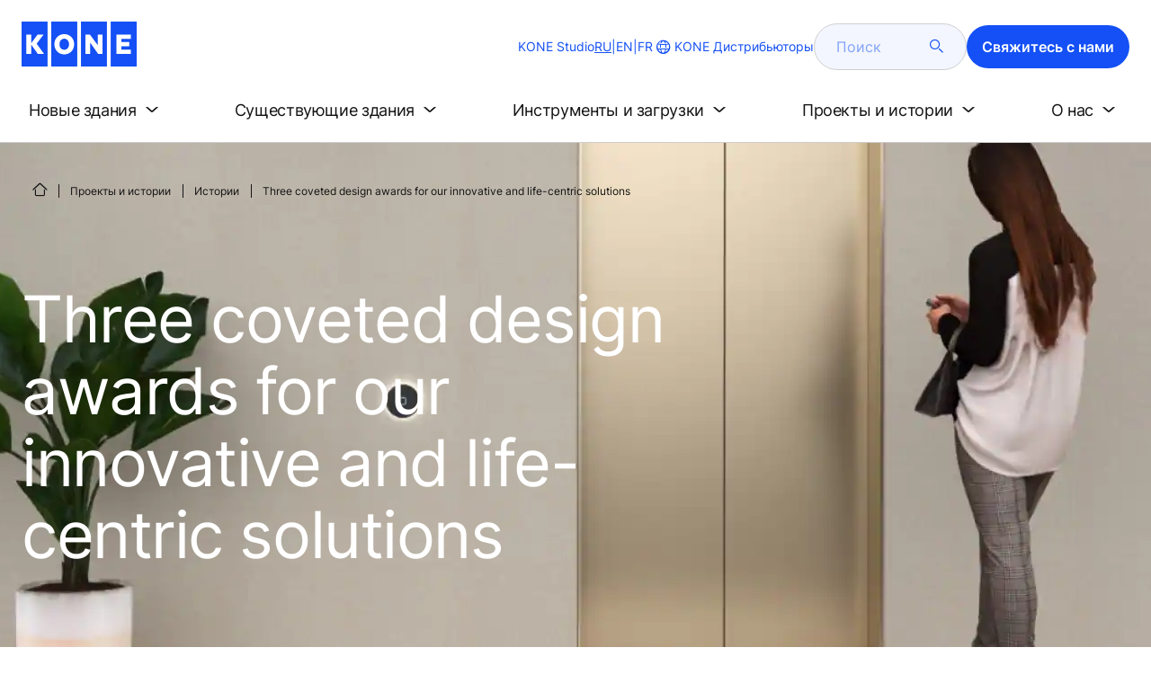

--- FILE ---
content_type: text/html; charset=utf-8
request_url: https://distributors.kone.com/ru/stories-and-references/stories/three-coveted-design-awards-for-our-innovative-and-life-centric-solutions.aspx
body_size: 22864
content:
<!DOCTYPE html>

<html lang="ru" dir="ltr">
<head>
    <meta charset="utf-8">
    <meta http-equiv="X-UA-Compatible" content="IE=edge">
    <meta name="HandheldFriendly" content="True">
    <meta name="MobileOptimized" content="320">
    <meta name="viewport" content="width=device-width, initial-scale=1.0">
    

    <meta name="pagetcmid" content="tcm:179-116671-64" />
        <meta name="description" content="A series of culture-inspired elevator interiors, a voice-operated call system and an energy-saving motor were all winners in their category at one of the world’s most prestigious design competitions, the Red Dot Awards 2022." />
        <meta name="keywords" content="sustainable buildings,emotionally intelligent buildings,human centric buildings,designing for people,sustainable construction" />
        <meta class="SwifType" data-type="string" name="title" content="" />
            <meta name="robots" content="INDEX,FOLLOW" />
        <link rel="canonical" href="https://distributors.kone.com/ru/stories-and-references/stories/three-coveted-design-awards-for-our-innovative-and-life-centric-solutions.aspx" />
        <meta property="og:title" content="Three coveted design awards for our innovative and life-centric solutions" />
        <meta property="og:type" content="website" />
        <meta property="og:url" content="https://distributors.kone.com/ru/stories-and-references/stories/three-coveted-design-awards-for-our-innovative-and-life-centric-solutions.aspx" />
        <meta property="og:image" content="https://distributors.kone.com/ru/Images/kone-sustainable-future-cities_1440x670_tcm179-116600.jpg" />
        <meta property="og:description" content="A series of culture-inspired elevator interiors, a voice-operated call system and an energy-saving motor were all winners in their category at one of the world’s most prestigious design competitions, the Red Dot Awards 2022." />
        <meta property="og:site_name" content="KONE Дистрибьюторы" />
        <meta name="twitter:card" content="summary">
        <meta name="twitter:site" content="konecorporation">
        <meta name="twitter:title" content="Three coveted design awards for our innovative and life-centric solutions">
        <meta name="twitter:description" content="A series of culture-inspired elevator interiors, a voice-operated call system and an energy-saving motor were all winners in their category at one of the world’s most prestigious design competitions, the Red Dot Awards 2022.">
        <meta name="twitter:creator" content="konecorporation">
        <meta name="twitter:image" content="https://distributors.kone.com/ru/Images/kone-sustainable-future-cities_1440x670_tcm179-116600.jpg">
    
<script>
    var digitalData = {
        page : {
            pageInfo : {
  "pageID": "116671",
  "pageType": "News Page",
  "windowTitle": "Three coveted design awards for our innovative and life-centric solutions- KONE Дистрибьюторы",
  "pageDescription": "A series of culture-inspired elevator interiors, a voice-operated call system and an energy-saving motor were all winners in their category at one of the world’s most prestigious design competitions, the Red Dot Awards 2022.",
  "indexOptions": "INDEX",
  "followLinksOptions": "FOLLOW"
}
            }
    };
    
</script>
        <script type="application/ld+json">
            {
            "@context": "https://schema.org",
            "@type": "BlogPosting",
            "headline": "Three coveted design awards for our innovative and life-centric solutions",
            "description": "A series of culture-inspired elevator interiors, a voice-operated call system and an energy-saving motor were all winners in their category at one of the world’s most prestigious design competitions, the Red Dot Awards 2022.",
            "image": "https://distributors.kone.com/ru/Images/kone-sustainable-future-cities_1440x670_tcm179-116600.jpg"
            }
        </script>

    <link href="/fonts/KONE-Icon-Font-new.woff2" type="font/woff2">
    <link href="/fonts/KONE_Information.woff2" rel="preload" type="font/woff2" as="font" crossorigin="anonymous">
    <link href="/fonts/Inter-Regular.ttf" rel="preload" type="font/ttf" as="font" crossorigin="anonymous">
    <link href="/fonts/Inter-SemiBold.ttf" rel="preload" type="font/ttf" as="font" crossorigin="anonymous">
    
    <script src="/Scripts/jquery.min.js?t=20251212" defer></script>

    
                    
    <script src="/bundles/seo?v=20260122" defer></script>


    
    <script src="/Scripts/kone-bundle.min.js?t=20251212" defer></script>

    <link href="/Content/kone-icons.css?t=20251212" rel='stylesheet'>
    <noscript><link rel="stylesheet" href="/Content/kone-icons.css?t=20251212"></noscript>
    <script>
        (function () {
            var meta = document.createElement('meta');
            meta.className = 'sr-only';
            document.head.appendChild(meta);
            var value = window.getComputedStyle(meta).getPropertyValue('width');
            document.head.removeChild(meta);
            return true;
        }());
    </script>
    <script>function cdnFallback(img) { img.onerror = null; var s = ''; img.src = img.src.replace(s, s.slice(-1) === '/' ? '/' : ''); }</script>
    <title>Three coveted design awards for our innovative and life-centric solutions - KONE Дистрибьюторы </title>

<!-- No valid script specified for chat -->
    <style type="text/css">
        html, body, div, header, footer, main, section, nav, h1, h2, h3, h4, h5, h6, img, svg, p, a, hr, span, ol, ul, li, form, input, label {
            margin: 0;
            padding: 0;
            border: none;
            font-size: 100%;
            vertical-align: baseline
        }

        *, *::before, *::after {
            box-sizing: border-box
        }

        svg:not(:root) {
            overflow: hidden
        }

        input {
            border-radius: 0
        }

            input::placeholder {
                opacity: .5
            }

        .loader {
            display: none
        }

        @font-face {
            font-family: KONE;
            src: url("/fonts/KONE_Information.woff2") format("woff2");
            font-weight: normal;
            font-style: normal;
            font-display: swap
        }

        @font-face {
            font-family: INTER;
            src: url("/fonts/Inter-Regular.ttf") format("truetype");
            font-weight: normal;
            font-style: normal;
            font-display: swap
        }

        @font-face {
            font-family: INTERSEMIBOLD;
            src: url("/fonts/Inter-SemiBold.ttf") format("truetype");
            font-weight: normal;
            font-style: normal;
            font-display: swap
        }

        :root {
            --light-primary-white: #FFFFFF;
            --light-primary-black: #141414;
            --light-primary-kone-blue: #1450F5;
            --light-secondary-sand: #F3EEE6;
            --light-secondary-yellow: #FFE141;
            --light-secondary-light-blue: #D2F5FF;
            --light-secondary-pink: #FFCDD7;
            --light-secondary-green: #AAE1C8;
            --light-accent-accent-red: #FF5F28;
            --light-accent-accent-orange: #FFA023;
            --light-accent-accent-green: #1ED273;
            --light-accent-destructive-text: #F51414;
            --light-grayscale-100-text: var(--light-primary-black);
            --light-grayscale-150-hover: #4F4F4F;
            --light-grayscale-200-inactive: #727272;
            --light-grayscale-300-disabled: #959595;
            --light-grayscale-400-border: #D0D0D0;
            --light-grayscale-500: #E7E7E7;
            --light-grayscale-600-bg-tertiary: #F1F1F1;
            --light-grayscale-700-bg-secondary: #F8F8F8;
            --light-grayscale-800-bg-primary: var(--light-primary-white);
            --light-color-background-bg-blue: #F3F6FE;
            --light-color-background-bg-green: #E8FBF1;
            --light-color-background-bg-orange: #FFF6E9;
            --light-color-background-bg-red: #FFEFE9;
            --light-blue-d-80: #142041;
            --light-blue-d-60: #142C6E;
            --light-blue-d-40: #14389B;
            --light-blue-d-20: #1444C8;
            --light-blue-l-20: #4373F7;
            --light-blue-l-40: #7296F9;
            --light-blue-l-60: #A1B9FB;
            --light-blue-l-80: #D0DCFD;
            --light-blue-l-90: #E7EDFE;
            --light-green-d-80: #10351A;
            --light-green-d-60: #0C5621;
            --light-green-d-40: #087827;
            --light-green-d-20: #18A85C;
            --light-green-l-20: #4BDB8F;
            --light-green-l-40: #78E4AB;
            --light-green-l-60: #A5EDC7;
            --light-green-l-80: #D2F6E3;
            --light-orange-d-80: #433017;
            --light-orange-d-60: #724C1A;
            --light-orange-d-40: #A1681D;
            --light-orange-d-20: #D08420;
            --light-orange-l-20: #FFB34F;
            --light-orange-l-40: #FFC67B;
            --light-orange-l-60: #FFD9A7;
            --light-orange-l-80: #FFECD3;
            --light-red-d-80: #432318;
            --light-red-d-60: #72321C;
            --light-red-d-40: #A14120;
            --light-red-d-20: #D05024;
            --light-red-l-20: #FF7F53;
            --light-red-l-40: #FF9F7E;
            --light-red-l-60: #FFBFA9;
            --light-red-l-80: #FFDFD4
        }

        html {
            font-size: 1rem;
            scroll-behavior: smooth;
            scroll-padding-top: var(--scroll-padding, 50px)
        }

        body {
            position: relative;
            background-color: var(--light-primary-white);
            color: var(--light-primary-black);
            font-family: INTER,Arial,"Helvetica Neue",Helvetica,sans-serif;
            font-size: 1rem;
            line-height: 1.5;
            overflow-x: hidden
        }

            body:before {
                z-index: 5000;
                position: fixed;
                width: 100%;
                padding: .625rem 0;
                bottom: 0
            }

        a[name] {
            display: none
        }

        .sr-only {
            position: absolute;
            width: 1px;
            height: 1px;
            padding: 0;
            margin: -1px;
            overflow: hidden;
            clip: rect(0, 0, 0, 0);
            border: 0
        }

        .hidden {
            display: none
        }

        .scroll-menu {
            overflow-y: scroll;
            max-height: 125px
        }

        body:before {
            content: "handheld";
            display: none
        }

        .screen {
            display: none
        }

        .handheld {
            display: flex
        }

        @media(min-width: 800px),print {
            body:before {
                content: "medium-screen";
                display: none
            }

            .screen {
                display: flex
            }

            .handheld {
                display: none
            }
        }

        @media(min-width: 1200px),print {
            body:before {
                content: "wide-screen";
                display: none
            }

            .screen {
                display: flex
            }

            .medium-screen {
                display: flex
            }

            .handheld {
                display: none
            }
        }

        @media(min-width: 1400px),print {
            body:before {
                content: "large-screen";
                display: none
            }
        }

        @media(min-width: 1600px),print {
            body:before {
                content: "extra-large-screen";
                display: none
            }
        }

        .bg-sand {
            background-color: var(--light-secondary-sand)
        }

        .bg-lightblue {
            background-color: var(--light-color-background-bg-blue)
        }

        .bg-pink {
            background-color: var(--light-primary-white)
        }

        .bg-green {
            background-color: var(--light-secondary-green)
        }

        .bg-white {
            background-color: var(--light-primary-white)
        }

        .bg-koneblue {
            background-color: var(--light-primary-kone-blue)
        }

        a {
            color: var(--light-primary-kone-blue);
            text-decoration: underline;
            text-underline-offset: .25em;
            display: inline-block
        }

            a:hover {
                color: var(--light-blue-d-20);
                text-decoration: underline
            }

        p {
            margin-top: 0
        }

            p:empty {
                display: none
            }

        h6, .h6, h5, .h5, h4, .h4, h3, .h3, h2, .h2, h1, .h1 {
            margin-top: 0;
            font-weight: 400;
            letter-spacing: -0.02em
        }

        h1, .h1 {
            font-size: 2.5rem;
            line-height: 3rem
        }

        @media(min-width: 480px),print {
            h1, .h1 {
                font-size: clamp(2.5rem, 2.5vw + 1.75rem, 3rem);
                line-height: clamp(3rem, 2.5vw + 2.25rem, 3.5rem)
            }
        }

        @media(min-width: 800px),print {
            h1, .h1 {
                font-size: clamp(3rem, 2.5vw + 1.75rem, 3.625rem);
                line-height: clamp(3.5rem, 2.5vw + 2.75rem, 4rem)
            }
        }

        @media(min-width: 1200px),print {
            h1, .h1 {
                font-size: 3.625rem;
                line-height: 4rem
            }
        }

        h2, .h2 {
            font-size: 2rem;
            line-height: 2.5rem
        }

        @media(min-width: 480px),print {
            h2, .h2 {
                font-size: clamp(2rem, 2.5vw + 1.25rem, 2.5rem);
                line-height: clamp(2.5rem, 2.5vw + 1.75rem, 3rem)
            }
        }

        @media(min-width: 800px),print {
            h2, .h2 {
                font-size: clamp(2.5rem, 2vw + 1.5rem, 3rem);
                line-height: clamp(3rem, 2.5vw + 2.25rem, 3.5rem)
            }
        }

        @media(min-width: 1200px),print {
            h2, .h2 {
                font-size: 3rem;
                line-height: 3.5rem
            }
        }

        h3, .h3 {
            font-size: 1.75rem;
            line-height: 2.5rem
        }

        @media(min-width: 480px),print {
            h3, .h3 {
                font-size: clamp(1.75rem, 1.25vw + 1.375rem, 2rem);
                line-height: clamp(2.5rem, 0vw + 2.5rem, 2.5rem)
            }
        }

        @media(min-width: 800px),print {
            h3, .h3 {
                font-size: clamp(2rem, 2vw + 1rem, 2.5rem);
                line-height: clamp(2.5rem, 2.5vw + 1.75rem, 3rem)
            }
        }

        @media(min-width: 1200px),print {
            h3, .h3 {
                font-size: 2.5rem;
                line-height: 3rem
            }
        }

        h4, .h4 {
            font-size: 1.5rem;
            line-height: 2rem
        }

        @media(min-width: 480px),print {
            h4, .h4 {
                font-size: clamp(1.5rem, 1.25vw + 1.125rem, 1.75rem);
                line-height: clamp(2rem, 2.5vw + 1.25rem, 2.5rem)
            }
        }

        @media(min-width: 800px),print {
            h4, .h4 {
                font-size: clamp(1.75rem, 1vw + 1.25rem, 2rem);
                line-height: clamp(2.5rem, 0vw + 2.5rem, 2.5rem)
            }
        }

        @media(min-width: 1200px),print {
            h4, .h4 {
                font-size: 2rem;
                line-height: 2.5rem
            }
        }

        h5, .h5 {
            font-size: 1.25rem;
            line-height: 2rem
        }

        @media(min-width: 480px),print {
            h5, .h5 {
                font-size: clamp(1.25rem, 1.25vw + 0.875rem, 1.5rem);
                line-height: clamp(2rem, 0vw + 2rem, 2rem)
            }
        }

        @media(min-width: 800px),print {
            h5, .h5 {
                font-size: clamp(1.5rem, 1vw + 1rem, 1.75rem);
                line-height: clamp(2rem, 2.5vw + 1.25rem, 2.5rem)
            }
        }

        @media(min-width: 1200px),print {
            h5, .h5 {
                font-size: 1.75rem;
                line-height: 2.5rem
            }
        }

        h6, .h6 {
            font-size: 1.125rem;
            line-height: 1.5rem
        }

        @media(min-width: 480px),print {
            h6, .h6 {
                font-size: clamp(1.125rem, 0.625vw + 0.9375rem, 1.25rem);
                line-height: clamp(1.5rem, 2.5vw + 0.75rem, 2rem)
            }
        }

        @media(min-width: 800px),print {
            h6, .h6 {
                font-size: clamp(1.25rem, 1vw + 0.75rem, 1.5rem);
                line-height: clamp(2rem, 0vw + 2rem, 2rem)
            }
        }

        @media(min-width: 1200px),print {
            h6, .h6 {
                font-size: 1.5rem;
                line-height: 2rem
            }
        }

        .display-text {
            font-size: 4rem
        }

        @media(min-width: 800px),print {
            .display-text {
                font-size: 4.5rem
            }
        }

        .kone-header-navigation .bilingual a {
            font-size: 1.125rem;
            line-height: 1.5rem;
            font-family: INTERSEMIBOLD,sans-serif;
            letter-spacing: normal
        }

        .rtf .subtitle {
            font-family: KONE,sans-serif;
            font-size: 1rem;
            line-height: 1.5rem;
            letter-spacing: .05em;
            text-transform: uppercase
        }

        .rtf .actions a:not(.btn), .rtf .details .table-container table thead tr th, .rtf .details .table-container table thead tr td, .rtf .details .table-container table td, .rtf .details .table-container table th, .rtf .details .table-container > *, .rtf .details {
            font-size: 1rem;
            line-height: 1.5rem;
            letter-spacing: normal
        }

        .rtf .footer {
            font-size: 0.875rem;
            line-height: 1.5rem;
            letter-spacing: normal
        }

        ol, ul {
            list-style: none;
            padding-left: 1.5rem
        }

        ol, ul {
            margin-top: 0
        }

            ol ol, ul ul, ol ul, ul ol {
                margin-bottom: 0
            }

        blockquote {
            margin: 0 0 1rem
        }

        b, strong {
            font-weight: 600
        }

        sub, sup {
            position: relative;
            line-height: 0;
            vertical-align: baseline
        }

        sub {
            bottom: -0.25em
        }

        sup {
            top: -0.5em
        }

        figure {
            margin: 0 0 1rem
        }

        img, svg {
            vertical-align: middle
        }

        img {
            max-width: 100%;
            height: auto;
            display: block
        }

        button {
            border-radius: 0;
            background-color: rgba(0,0,0,0)
        }

            button:focus:not(:focus-visible) {
                outline: 0
            }

        [role=button] {
            cursor: pointer
        }

        button, [type=button], [type=reset], [type=submit] {
            -webkit-appearance: button
        }

            button:not(:disabled), [type=button]:not(:disabled), [type=reset]:not(:disabled), [type=submit]:not(:disabled) {
                cursor: pointer
            }

        ::-moz-focus-inner {
            padding: 0;
            border-style: none
        }

        [hidden] {
            display: none !important
        }

        .media {
            margin-bottom: 2rem
        }

        .rtf .subtitle {
            margin-bottom: .75rem;
            color: var(--light-primary-kone-blue);
            text-transform: uppercase;
            font-family: KONE,sans-serif
        }

        .rtf h3, .rtf h4, .rtf h5, .rtf h6 {
            margin-bottom: .5rem
        }

        .rtf .details {
            margin-bottom: 1.5rem
        }

            .rtf .details > *:not(:last-child) {
                margin-bottom: 1.2em
            }

            .rtf .details ul {
                list-style: disc
            }

            .rtf .details ol {
                list-style: decimal
            }

            .rtf .details .table-container > *:not(table):not(:last-child) {
                margin-bottom: 1rem
            }

            .rtf .details .table-container ul {
                list-style: disc
            }

            .rtf .details .table-container ol {
                list-style: decimal
            }

            .rtf .details .table-container table {
                border-collapse: collapse;
                width: 100%;
                background-color: var(--light-primary-white);
                text-align: left;
                border-top: 1px solid #000
            }

                .rtf .details .table-container table th {
                    position: relative;
                    font-weight: bold
                }

                .rtf .details .table-container table td {
                    position: relative
                }

                .rtf .details .table-container table thead tr th, .rtf .details .table-container table thead tr td {
                    vertical-align: top
                }

                .rtf .details .table-container table thead tr th, .rtf .details .table-container table thead tr td, .rtf .details .table-container table tbody tr th, .rtf .details .table-container table tbody tr td, .rtf .details .table-container table tfoot tr td, .rtf .details .table-container table tfoot tr th {
                    border-right: 1px solid #000;
                    border-bottom: 1px solid #000;
                    background-clip: padding-box
                }

                .rtf .details .table-container table thead tr th, .rtf .details .table-container table thead tr td, .rtf .details .table-container table tbody tr th, .rtf .details .table-container table tfoot tr th {
                    font-family: INTERSEMIBOLD,sans-serif
                }

                .rtf .details .table-container table thead tr {
                    border-collapse: separate
                }

                    .rtf .details .table-container table thead tr th, .rtf .details .table-container table thead tr td {
                        padding: .75rem 1.5rem;
                        text-align: left
                    }

                        .rtf .details .table-container table thead tr th:focus, .rtf .details .table-container table thead tr td:focus {
                            outline: none
                        }

                        .rtf .details .table-container table thead tr th:first-child, .rtf .details .table-container table thead tr td:first-child {
                            border-right: none;
                            z-index: 10
                        }

                            .rtf .details .table-container table thead tr th:first-child::after, .rtf .details .table-container table thead tr td:first-child::after {
                                position: absolute;
                                content: "";
                                top: 0;
                                right: 0;
                                width: 1px;
                                height: 100%;
                                display: block;
                                background: #000
                            }

                            .rtf .details .table-container table thead tr th:first-child::before, .rtf .details .table-container table thead tr td:first-child::before {
                                position: absolute;
                                content: "";
                                top: 0;
                                left: 0;
                                width: 1px;
                                height: 100%;
                                display: block;
                                background: #000
                            }

                .rtf .details .table-container table tbody tr td, .rtf .details .table-container table tbody tr th, .rtf .details .table-container table tfoot tr td, .rtf .details .table-container table tfoot tr th {
                    padding: .75rem 1.5rem
                }

                    .rtf .details .table-container table tbody tr td:first-child, .rtf .details .table-container table tbody tr th:first-child, .rtf .details .table-container table tfoot tr td:first-child, .rtf .details .table-container table tfoot tr th:first-child {
                        border-right: none;
                        z-index: 10;
                        font-family: INTERSEMIBOLD,sans-serif
                    }

                        .rtf .details .table-container table tbody tr td:first-child::after, .rtf .details .table-container table tbody tr th:first-child::after, .rtf .details .table-container table tfoot tr td:first-child::after, .rtf .details .table-container table tfoot tr th:first-child::after {
                            position: absolute;
                            content: "";
                            top: 0;
                            right: 0;
                            width: 1px;
                            height: 100%;
                            display: block;
                            background: #000
                        }

                        .rtf .details .table-container table tbody tr td:first-child::before, .rtf .details .table-container table tbody tr th:first-child::before, .rtf .details .table-container table tfoot tr td:first-child::before, .rtf .details .table-container table tfoot tr th:first-child::before {
                            position: absolute;
                            content: "";
                            top: 0;
                            left: 0;
                            width: 1px;
                            height: 100%;
                            display: block;
                            background: #000
                        }

                .rtf .details .table-container table tbody tr:hover.row-has-link, .rtf .details .table-container table tfoot tr:hover.row-has-link {
                    cursor: pointer
                }

                .rtf .details .table-container table.downloadtable {
                    border-top: 1px solid #000;
                    border-left: 1px solid #000
                }

                    .rtf .details .table-container table.downloadtable thead tr th, .rtf .details .table-container table.downloadtable thead tr td, .rtf .details .table-container table.downloadtable tbody tr th, .rtf .details .table-container table.downloadtable tbody tr td, .rtf .details .table-container table.downloadtable tfoot tr td, .rtf .details .table-container table.downloadtable tfoot tr th {
                        border-bottom: 1px solid #000;
                        border-right: 1px solid #000
                    }

                        .rtf .details .table-container table.downloadtable thead tr th:first-child::after, .rtf .details .table-container table.downloadtable thead tr th:first-child::before, .rtf .details .table-container table.downloadtable thead tr td:first-child::after, .rtf .details .table-container table.downloadtable thead tr td:first-child::before {
                            display: none
                        }

                        .rtf .details .table-container table.downloadtable tbody tr td:first-child::after, .rtf .details .table-container table.downloadtable tbody tr td:first-child::before, .rtf .details .table-container table.downloadtable tbody tr th:first-child::after, .rtf .details .table-container table.downloadtable tbody tr th:first-child::before, .rtf .details .table-container table.downloadtable tfoot tr td:first-child::after, .rtf .details .table-container table.downloadtable tfoot tr td:first-child::before, .rtf .details .table-container table.downloadtable tfoot tr th:first-child::after, .rtf .details .table-container table.downloadtable tfoot tr th:first-child::before {
                            display: none
                        }

                .rtf .details .table-container table.tablesorter .tablesorter-header {
                    cursor: pointer
                }

                    .rtf .details .table-container table.tablesorter .tablesorter-header > .tablesorter-header-inner {
                        padding-right: 2rem;
                        position: relative
                    }

                        .rtf .details .table-container table.tablesorter .tablesorter-header > .tablesorter-header-inner::after {
                            position: absolute;
                            font-family: KONE-Icon-Font;
                            font-size: 1rem;
                            right: 0;
                            top: 3px
                        }

                    .rtf .details .table-container table.tablesorter .tablesorter-header.tablesorter-headerUnSorted > .tablesorter-header-inner::after {
                        -webkit-transform: rotate(90deg);
                        -moz-transform: rotate(90deg);
                        -o-transform: rotate(90deg);
                        transform: rotate(90deg);
                        content: ""
                    }

                    .rtf .details .table-container table.tablesorter .tablesorter-header.tablesorter-headerAsc > div::after {
                        content: ""
                    }

                    .rtf .details .table-container table.tablesorter .tablesorter-header.tablesorter-headerDesc > div::after {
                        content: ""
                    }

        @media(min-width: 800px),print {
            .rtf .details .table-container table tbody tr td:first-child, .rtf .details .table-container table tfoot tr td:first-child {
                font-family: INTER,Arial,"Helvetica Neue",Helvetica,sans-serif
            }
        }

        .rtf .actions {
            display: flex;
            flex-direction: column;
            row-gap: 1.5rem;
            margin-bottom: 1.5rem
        }

            .rtf .actions * {
                align-self: flex-start
            }

        .rtf > *:last-child {
            margin-bottom: 0 !important
        }

        @media(min-width: 800px),print {
            .rtf h3, .rtf h4, .rtf h5, .rtf h6 {
                margin-bottom: 1rem
            }
        }

        .lazyload, .lazyloading {
            opacity: 0
        }

        .lazyloaded {
            opacity: 1;
            transition: opacity 300ms
        }

        .entireEleClickable h3 a, .entireEleClickable h4 a, .entireEleClickable h5 a {
            text-decoration: none;
            color: var(--light-primary-black)
        }

        .entireEleClickable:has(h3 a[href]), .entireEleClickable:has(h4 a[href]), .entireEleClickable:has(h5 a[href]) {
            cursor: pointer
        }

            .entireEleClickable:has(h3 a[href]):hover h3 a[href], .entireEleClickable:has(h3 a[href]):hover h4 a[href], .entireEleClickable:has(h3 a[href]):hover h5 a[href], .entireEleClickable:has(h4 a[href]):hover h3 a[href], .entireEleClickable:has(h4 a[href]):hover h4 a[href], .entireEleClickable:has(h4 a[href]):hover h5 a[href], .entireEleClickable:has(h5 a[href]):hover h3 a[href], .entireEleClickable:has(h5 a[href]):hover h4 a[href], .entireEleClickable:has(h5 a[href]):hover h5 a[href] {
                text-decoration: underline
            }

        .kone-header {
            z-index: 1100;
            position: relative
        }

            .kone-header a {
                text-decoration: none
            }

            .kone-header ul {
                padding: 0;
                margin: 0
            }

                .kone-header ul ul {
                    padding: 0;
                    margin: 0
                }

        .kone-header-navigation {
            width: 100%;
            display: block;
            background-color: var(--light-primary-white)
        }

            .kone-header-navigation.fixed-nav {
                position: fixed;
                top: 0;
                left: 0;
                right: 0
            }

        .kone-header-navigation__sticklylinks {
            display: none
        }

        .kone-header-navigation__header.fixed {
            position: fixed;
            z-index: 10;
            width: 100%;
            background-color: var(--light-primary-white);
            left: 0
        }

        .kone-header-navigation__header .pagename {
            color: var(--light-primary-kone-blue);
            text-align: center;
            text-transform: uppercase;
            font-size: .625rem;
            line-height: .75rem;
            padding: .625rem 0;
            border-bottom: 1px solid #ccc
        }

        .kone-header-navigation__header .header-sections {
            position: relative;
            padding: 1rem 0;
            width: 100%;
            color: var(--light-primary-kone-blue);
            border-bottom: 1px solid #ccc
        }

            .kone-header-navigation__header .header-sections .container {
                display: flex;
                align-items: center;
                column-gap: .5rem;
                justify-content: space-between
            }

            .kone-header-navigation__header .header-sections .header-logo img {
                width: 6.125rem
            }

            .kone-header-navigation__header .header-sections .header-controls {
                display: flex;
                flex-direction: column;
                flex: 1 1 50%;
                max-width: 85%;
                align-items: flex-end;
                row-gap: 1rem
            }

                .kone-header-navigation__header .header-sections .header-controls .others-details {
                    display: none
                }

                .kone-header-navigation__header .header-sections .header-controls .controls-details {
                    display: flex;
                    column-gap: .5rem
                }

                    .kone-header-navigation__header .header-sections .header-controls .controls-details .contactus, .kone-header-navigation__header .header-sections .header-controls .controls-details .website-search {
                        display: none
                    }

                    .kone-header-navigation__header .header-sections .header-controls .controls-details .language-selector.desktop {
                        display: none
                    }

                    .kone-header-navigation__header .header-sections .header-controls .controls-details .language-selector .network {
                        display: flex;
                        align-items: center;
                        text-align: left;
                        margin-left: auto;
                        flex-direction: row-reverse
                    }

                        .kone-header-navigation__header .header-sections .header-controls .controls-details .language-selector .network span:last-child {
                            font-size: .75rem;
                            line-height: .75rem
                        }

                        .kone-header-navigation__header .header-sections .header-controls .controls-details .language-selector .network span:first-child, .kone-header-navigation__header .header-sections .header-controls .controls-details .language-selector .network span:only-child {
                            font-size: 1.5rem;
                            line-height: 1.5rem
                        }

                    .kone-header-navigation__header .header-sections .header-controls .controls-details .hamberger-menu .navicon {
                        display: inline-block;
                        padding: 0
                    }

                        .kone-header-navigation__header .header-sections .header-controls .controls-details .hamberger-menu .navicon:before {
                            font-family: KONE-Icon-Font;
                            font-size: 1.7rem;
                            line-height: 1.7rem;
                            color: var(--light-primary-kone-blue)
                        }

                        .kone-header-navigation__header .header-sections .header-controls .controls-details .hamberger-menu .navicon:hover, .kone-header-navigation__header .header-sections .header-controls .controls-details .hamberger-menu .navicon:focus {
                            text-decoration: none
                        }

                        .kone-header-navigation__header .header-sections .header-controls .controls-details .hamberger-menu .navicon.collapsed:before {
                            content: ""
                        }

                        .kone-header-navigation__header .header-sections .header-controls .controls-details .hamberger-menu .navicon.expanded:before {
                            content: ""
                        }

        .kone-header-navigation .bilingual {
            display: flex;
            flex-wrap: wrap;
            row-gap: .75rem;
            margin: .75rem;
            padding: .5rem;
            justify-content: space-between;
            background-color: var(--light-color-background-bg-blue);
            border-radius: 1.25rem;
            border: 1px solid var(--light-grayscale-600-bg-tertiary)
        }

            .kone-header-navigation .bilingual a {
                color: var(--light-primary-black);
                align-self: center;
                padding: .75rem 1.25rem;
                flex: 1 1 auto;
                text-align: center
            }

                .kone-header-navigation .bilingual a.active-language {
                    background-color: var(--light-primary-kone-blue);
                    color: var(--light-primary-white);
                    pointer-events: none;
                    cursor: not-allowed;
                    border-radius: 50rem
                }

        .kone-header-navigation .mobile-ribbon-footer {
            position: fixed;
            padding-top: 1.5rem;
            padding-bottom: 1.5rem;
            bottom: 0;
            left: 0;
            right: 0;
            width: 100%;
            background-color: var(--light-primary-kone-blue);
            z-index: 1000;
            box-shadow: 0px -30px 30px 10px hsla(0,0%,100%,.8)
        }

            .kone-header-navigation .mobile-ribbon-footer ul {
                display: flex;
                width: 100%;
                justify-content: space-evenly;
                align-items: center;
                height: 100%;
                background-color: rgba(0,0,0,0)
            }

                .kone-header-navigation .mobile-ribbon-footer ul li a {
                    color: var(--light-primary-white);
                    border: none;
                    font-size: 1.5rem;
                    line-height: 1.5rem
                }

                    .kone-header-navigation .mobile-ribbon-footer ul li a span {
                        font-size: 2rem;
                        line-height: 2rem
                    }

        .kone-header-navigation .search-popup {
            position: fixed;
            top: 0;
            bottom: 0;
            right: 0;
            left: 0;
            background-color: var(--light-primary-white);
            z-index: 1000;
            display: none
        }

        .kone-header-navigation .search-popup__close {
            position: absolute;
            top: 1rem;
            right: 1rem;
            color: var(--light-primary-kone-blue);
            cursor: pointer
        }

            .kone-header-navigation .search-popup__close span {
                font-size: 1.5rem
            }

        .kone-header-navigation .search-popup .search-form-mobile {
            position: relative;
            top: 50%;
            transform: translateY(-50%)
        }

        .kone-header-navigation .search-popup form {
            margin-left: 1.25rem;
            margin-right: 1.25rem;
            display: flex;
            column-gap: .625rem;
            z-index: 1000
        }

            .kone-header-navigation .search-popup form .search-input {
                display: flex;
                width: 100%
            }

                .kone-header-navigation .search-popup form .search-input input[type=search] {
                    font-family: INTER,Arial,"Helvetica Neue",Helvetica,sans-serif;
                    font-size: 1rem;
                    background-color: var(--light-color-background-bg-blue);
                    border-radius: 50rem;
                    border: 1px solid var(--light-grayscale-400-border);
                    color: var(--light-primary-kone-blue);
                    padding: .625rem 1rem;
                    background-image: none;
                    -webkit-appearance: textfield;
                    box-sizing: content-box;
                    height: 1.75rem;
                    width: 100%;
                    -webkit-box-sizing: content-box;
                    -webkit-transition: all .5s;
                    -moz-transition: all .5s;
                    transition: all .5s
                }

                    .kone-header-navigation .search-popup form .search-input input[type=search]:focus {
                        border: 2px solid var(--light-primary-kone-blue)
                    }

                    .kone-header-navigation .search-popup form .search-input input[type=search]::-webkit-input-placeholder {
                        color: var(--light-primary-kone-blue)
                    }

                    .kone-header-navigation .search-popup form .search-input input[type=search]:-moz-placeholder {
                        color: var(--light-primary-kone-blue);
                        opacity: 1
                    }

                    .kone-header-navigation .search-popup form .search-input input[type=search]::-moz-placeholder {
                        color: var(--light-primary-kone-blue);
                        opacity: 1
                    }

                    .kone-header-navigation .search-popup form .search-input input[type=search]:-ms-input-placeholder {
                        color: var(--light-primary-kone-blue)
                    }

            .kone-header-navigation .search-popup form button {
                color: var(--light-primary-kone-blue);
                padding: 0
            }

                .kone-header-navigation .search-popup form button span {
                    display: inline-block;
                    font-size: 1.75rem;
                    transform: rotate(270deg)
                }

        .kone-header-navigation .search-popup .elastic-suggestions {
            position: absolute;
            z-index: 500;
            background-color: var(--light-primary-white);
            border-radius: 20px;
            box-shadow: 0px 4px 8px 0px rgba(20,20,20,.15);
            margin-left: 1.25rem;
            margin-top: .75rem;
            padding: .75rem;
            display: none
        }

            .kone-header-navigation .search-popup .elastic-suggestions .suggestion-item {
                padding: .5rem .5rem;
                color: var(--light-primary-black)
            }

                .kone-header-navigation .search-popup .elastic-suggestions .suggestion-item:hover {
                    background-color: var(--light-color-background-bg-blue);
                    cursor: pointer;
                    border-radius: 12px
                }

        .kone-header .navigation .target-group-avatar-container.tooltip-container.active .tooltip {
            font-size: 12px;
            top: 1px;
            line-height: 1.4;
            min-height: 27px;
            right: 34px
        }

            .kone-header .navigation .target-group-avatar-container.tooltip-container.active .tooltip::after {
                right: -13px;
                top: 0;
                border-left-width: 13px;
                border-top-width: 13px;
                border-bottom-width: 13px
            }

        @media(max-width: 1024px) {
            .kone-header .navigation .logo .target-group-avatar-container {
                display: block;
                height: 30px;
                width: 30px;
                position: absolute;
                right: 75px;
                top: 10px
            }

                .kone-header .navigation .logo .target-group-avatar-container .target-group-avatar {
                    border-radius: 15px;
                    display: block;
                    height: 30px;
                    width: 30px
                }

                .kone-header .navigation .logo .target-group-avatar-container .target-group-change {
                    display: block;
                    font-size: 14px;
                    height: 18px;
                    width: 18px;
                    opacity: 1;
                    padding-right: 0;
                    right: -11px
                }

                    .kone-header .navigation .logo .target-group-avatar-container .target-group-change .icon-edit {
                        position: relative;
                        top: -6px
                    }
        }
    </style>
    <link rel="preload" href="/Content/kone-styles-ltr-mobile.css?t=20251212" as="style">
    <link rel="stylesheet" href="/Content/kone-styles-ltr-mobile.css?t=20251212" media="screen and (min-width: 360px)">
    <link rel="preload" href="/Content/kone-styles-ltr-tablet.css?t=20251212" as="style">
    <link rel="stylesheet" href="/Content/kone-styles-ltr-tablet.css?t=20251212" media="screen and (min-width: 800px)" />
    <link rel="preload" href="/Content/kone-styles-ltr-desktop.css?t=20251212" as="style">
    <link rel="stylesheet" href="/Content/kone-styles-ltr-desktop.css?t=20251212" media="screen and (min-width: 1200px)" />
    <link rel="stylesheet" href="/Content/kone-print.css?t=20251212" media="print" />
    <link rel="shortcut icon" type="image/x-icon" href="/Content/images/KONE-favicon.ico" />

    <script src="/Scripts/adobeDataLayer.js?v=20260122" defer></script>

    <script src="//assets.adobedtm.com/9856e9bd8319/0a450bd91782/launch-2b45bd016ddf.min.js?v=20260122" defer></script>

</head>

<body class="newNavEnabled" data-country-selector-overlay-first-run="false" data-cdn-img="" data-lang="EN" data-formdata=''>
    <div id="bwrapperid" data-originalDomain="https://distributors.kone.com">
        
        <!-- News Banner Disabled due to Expiry Date 31.08.2025 8:03:22-->


<header class="kone-header" data-swiftype-index="false">
    <section class="kone-header-navigation">
        <div class="kone-header-navigation__header">
            <div class="pagename">
                <div class="container">
                    Three coveted design awards for our innovative and life-centric solutions
                </div>
            </div>
            <div class="header-sections">
                <div class="container">
                    <div class="header-logo">
                        <a href="/ru/">
                                    <img src="/ru/Images/KONE_logo_blue_tcm179-121992.svg?v=2" class="lazyloaded" alt="Img_KONE_New_Brand_Logo_Blue" title="KONE logo" aria-label="Kone logo and link to Home page" width="50" height="20" />
                        </a>
                    </div>
                    <div class="header-controls">
                        <ul class="others-details" aria-label="Additional links and information">
                                        <li class="other-link">
                                            <a href="https://distributors.kone.com/ru/studio/tool/">
                                                KONE Studio
                                            </a>
                                        </li>
                                                            <li class="bilingual-header">
                                    <span class="sr-only">Change Website Language</span>
                                    <a href="#" class="active-language" aria-current="true">RU</a>
                                        <span class="seperator">|</span>
<a href="/en/">EN</a>                                        <span class="seperator">|</span>
<a href="/fr/stories-and-references/stories/three-coveted-design-awards-for-our-innovative-and-life-centric-solutions.aspx">FR</a>                                </li>
                        </ul>
                        <ul class="controls-details" aria-label="Additional links and information">
                                    <li class="language-selector desktop">
                                        <a aria-label="website country selection" class="network" href="/ru/country-selector.aspx">
<span class="icon-network_ip"></span>                                            <span aria-hidden="true">KONE Дистрибьюторы</span>
                                        </a>
                                    </li>
                                    <li class="language-selector mobile">
                                        <a aria-label="website country selection" class="network" href="/ru/country-selector.aspx">
<span class="icon-network_ip"></span>                                                                                    </a>
                                    </li>
                                                            <li class="website-search">
                                    <form aria-label="Website Search" class="search-form" action="/ru/searchresults.aspx" role="search">
                                        <label>
                                            <span class="sr-only">Поиск</span>
                                            <input type="search" name="search" class="nav-search st-default-search-input" placeholder="Поиск" aria-label="search">
                                        </label>
                                        <button type="submit" aria-label="submit search"><span class="icon-search"></span></button>
                                    </form>
                                </li>
                                                                <li class="contactus">
                                        <a class="btn btn-primary btn-medium" href="/ru/about-us/contact-us/" role="button">
                                            Свяжитесь с нами
                                        </a>
                                    </li>
                            <li class="hamberger-menu">
                                <button class="navicon collapsed" aria-controls="kone-header-navigation" aria-label="Main Menu Toggle" aria-expanded="false"></button>
                            </li>
                        </ul>
                    </div>
                </div>
            </div>
        </div>
            <nav aria-label="Main menu" class="kone-header-navigation__nav" id="kone-header-navigation">
                <div class="container">
                        <div class="bilingual">
                            <a href="#" title="title" class="active-language">RU</a>
<a href="/en/?expandMenu=true">EN</a><a href="/fr/stories-and-references/stories/three-coveted-design-awards-for-our-innovative-and-life-centric-solutions.aspx?expandMenu=true">FR</a>                        </div>
                    <ul aria-label="Site menu">
                        
        <li class="navigation-list-item">
            <a role="button" href="/ru/new-buildings/" class="main-menu-item hasChildren" target="_self" data-info="tcm:179-899-4"><span class="text">Новые здания</span><span class="arrow"></span></a>
                <div class="sub-menu">
                    <div class="submenu container">
                        <div class="link-info">
                            <div class="link-info-block" data-info="tcm:179-899-4">
                                <p class="link-info-block__title">
                                    <a href="/ru/new-buildings/"> Новые здания </a>
                                </p>
                                <p class="link-info-block__text">
                                    <span>
Узнайте о решениях и услугах KONE для новых зданий – все, что вам нужно для эффективного пассажиропотока.                                    </span>
                                </p>
                            </div>
                                        <div class="link-info-block" data-info="tcm:179-2361-4">
                <p class="link-info-block__path">Новые здания &gt; </p>
                <p class="link-info-block__title">Лифты</p>
                <p class="link-info-block__text">
                    <span>
Узнайте больше о лифтах KONE для различных зданий и задач.                    </span>
                </p>
            </div>
            <div class="link-info-block" data-info="tcm:179-8044-4">
                <p class="link-info-block__path">Новые здания &gt; Лифты &gt; </p>
                <p class="link-info-block__title">KONE MonoSpace&#174; DX</p>
                <p class="link-info-block__text">
                    <span>
Откройте для себя пассажирский лифт Kone MonoSpace&#174; DX без машинного помещения для малоэтажных жилых и коммерческих зданий.                    </span>
                </p>
            </div>
            <div class="link-info-block" data-info="tcm:179-8045-4">
                <p class="link-info-block__path">Новые здания &gt; Лифты &gt; </p>
                <p class="link-info-block__title">KONE MiniSpace™ DX</p>
                <p class="link-info-block__text">
                    <span>
Откройте для себя лифт KONE MiniSpace™ DX с компактным машинным помещением и облачным подключением для средних и высотных зданий.                    </span>
                </p>
            </div>
            <div class="link-info-block" data-info="tcm:179-8046-4">
                <p class="link-info-block__path">Новые здания &gt; Лифты &gt; </p>
                <p class="link-info-block__title">KONE TranSys™ DX</p>
                <p class="link-info-block__text">
                    <span>
 Грузовой и пассажирский  лифт KONE TranSys™ DX без машинного помещения для организаций общественного транспорта, розничной торговли и медицинских учреждений.                    </span>
                </p>
            </div>
            <div class="link-info-block" data-info="tcm:179-8158-4">
                <p class="link-info-block__path">Новые здания &gt; Лифты &gt; </p>
                <p class="link-info-block__title">Подключенные лифты</p>
                <p class="link-info-block__text">
                    <span>
Узнайте, как интеллектуальные лифтовые решения KONE со встроенным облачным подключением повысят ценность  вашего здания и сделают его более привлекательным для арендаторов и посетителей.                    </span>
                </p>
            </div>
            <div class="link-info-block" data-info="tcm:179-8043-4">
                <p class="link-info-block__path">Новые здания &gt; Лифты &gt; </p>
                <p class="link-info-block__title">Дизайн отделки кабин</p>
                <p class="link-info-block__text">
                    <span>
Узнайте, как лифты KONE DX-класса помогают вам воплотить свое дизайнерское видение в жизнь и создать лифт, который поможет вашему зданию произвести неизгладимое впечатление.                    </span>
                </p>
            </div>
            <div class="link-info-block" data-info="tcm:179-906-4">
                <p class="link-info-block__path">Новые здания &gt; </p>
                <p class="link-info-block__title">Эскалаторы и пассажирские конвейеры</p>
                <p class="link-info-block__text">
                    <span>
Эскалаторы и пассажирские конвейеры KONE задают стандарты энергоэффективности, безопасности и дизайна. У нас есть решения для всех объектов — от небольших торговых центров до загруженных транспортных узлов.                    </span>
                </p>
            </div>
            <div class="link-info-block" data-info="tcm:179-17516-64">
                <p class="link-info-block__path">Новые здания &gt; Эскалаторы и пассажирские конвейеры &gt; </p>
                <p class="link-info-block__title">TravelMaster 110</p>
                <p class="link-info-block__text">
                    <span>
Узнайте больше о высоко эко-эффективном эскалаторе KONE TravelMaster 110 – оптимизированном для коммерческих зданий, чтобы оставить приятное впечатление от похода за покупками.                     </span>
                </p>
            </div>
            <div class="link-info-block" data-info="tcm:179-17532-64">
                <p class="link-info-block__path">Новые здания &gt; Эскалаторы и пассажирские конвейеры &gt; </p>
                <p class="link-info-block__title">TravelMaster 115</p>
                <p class="link-info-block__text">
                    <span>
KONE TravelMaster™ 115 — это наклонный пассажирский конвейер, предоставляющий простой и безопасный способ перемещения в сложных условиях и при высоком уровне пассажиропотока в таких зданиях, как торговые центры, универмаги, супермаркеты и гипермаркеты.                    </span>
                </p>
            </div>
            <div class="link-info-block" data-info="tcm:179-17549-64">
                <p class="link-info-block__path">Новые здания &gt; Эскалаторы и пассажирские конвейеры &gt; </p>
                <p class="link-info-block__title">TransitMaster 120</p>
                <p class="link-info-block__text">
                    <span>
Узнайте больше о надежном и энергоэффективном эскалаторе KONE TransitMaster™ 120 для обслуживания транспортных центров. Он обеспечивает плавное, безопасное движение и производит приятное впечатление на пассажиров даже в самых сложных условиях интенсивного трафика.                     </span>
                </p>
            </div>
            <div class="link-info-block" data-info="tcm:179-17561-64">
                <p class="link-info-block__path">Новые здания &gt; Эскалаторы и пассажирские конвейеры &gt; </p>
                <p class="link-info-block__title">TransitMaster 140</p>
                <p class="link-info-block__text">
                    <span>
KONE TransitMaster™ 140 специально спроектирован для тяжелых режимов работы на объектах инфраструктуры, таких как железнодорожные станции и аэропорты.                     </span>
                </p>
            </div>
            <div class="link-info-block" data-info="tcm:179-17693-64">
                <p class="link-info-block__path">Новые здания &gt; Эскалаторы и пассажирские конвейеры &gt; </p>
                <p class="link-info-block__title">TransitMaster 165</p>
                <p class="link-info-block__text">
                    <span>
KONE TransitMaster™ 165 — это пассажирский конвейер большой мощности, в основном предназначенный для сегмента инфраструктуры, предъявляющего высокие требования к условиям организации движения, например, для аэропортов, железнодорожных вокзалов, стадионов и других транзитных узлов.                    </span>
                </p>
            </div>
            <div class="link-info-block" data-info="tcm:179-914-4">
                <p class="link-info-block__path">Новые здания &gt; </p>
                <p class="link-info-block__title">Автоматические двери</p>
                <p class="link-info-block__text">
                    <span>
Прочные и энергоэффективные автоматические двери для различных типов зданий и условий.
 Нажмите, чтобы узнать больше!                    </span>
                </p>
            </div>
            <div class="link-info-block" data-info="tcm:179-15594-64">
                <p class="link-info-block__path">Новые здания &gt; Автоматические двери &gt; </p>
                <p class="link-info-block__title">Автоматические вращающиеся двери</p>
                <p class="link-info-block__text">
                    <span>
Узнайте больше о наших высококачественных вращающихся дверях. Идеально подходит для широкого круга коммерческих зданий, они помогут вам сэкономить энергию и сделать пассажиропоток более плавным.                    </span>
                </p>
            </div>
            <div class="link-info-block" data-info="tcm:179-15596-64">
                <p class="link-info-block__path">Новые здания &gt; Автоматические двери &gt; </p>
                <p class="link-info-block__title">Автоматические раздвижные двери KONE</p>
                <p class="link-info-block__text">
                    <span>
Откройте автоматические раздвижные двери KONE - компактные, долговечные, энергоэффективные и идеально подходят для самых разных зданий.                    </span>
                </p>
            </div>
            <div class="link-info-block" data-info="tcm:179-15597-64">
                <p class="link-info-block__path">Новые здания &gt; Автоматические двери &gt; </p>
                <p class="link-info-block__title">Операторы для распашных дверей</p>
                <p class="link-info-block__text">
                    <span>
Узнайте больше о наших полностью автоматических распашных дверных решениях, подходящих для самых разных типов зданий.                    </span>
                </p>
            </div>
            <div class="link-info-block" data-info="tcm:179-15598-64">
                <p class="link-info-block__path">Новые здания &gt; Автоматические двери &gt; </p>
                <p class="link-info-block__title">Герметичные двери KONE</p>
                <p class="link-info-block__text">
                    <span>
Откройте для себя наши герметичные двери, включающие все преимущества стандартных дверных продуктов KONE, но модифицированные  в соответсвии с вашими уникальными потребностями.                    </span>
                </p>
            </div>
            <div class="link-info-block" data-info="tcm:179-15599-64">
                <p class="link-info-block__path">Новые здания &gt; Автоматические двери &gt; </p>
                <p class="link-info-block__title">Раздвижные двери KONE на магнитной подушке</p>
                <p class="link-info-block__text">
                    <span>
Откройте для себя наши решения для раздвижных дверей  на магнитной подушке - это идеальное решение для помещений, где важны факторы, обеспечивающие экономию места, доступ для инвалидных колясок и снижение шума.                    </span>
                </p>
            </div>
            <div class="link-info-block" data-info="tcm:179-15595-64">
                <p class="link-info-block__path">Новые здания &gt; Автоматические двери &gt; </p>
                <p class="link-info-block__title">Турникеты KONE</p>
                <p class="link-info-block__text">
                    <span>
Узнайте больше о турникетах KONE - стильных и долговечных решениях управления доступом для управления потоками людей в вашем здании.                    </span>
                </p>
            </div>
            <div class="link-info-block" data-info="tcm:179-15600-64">
                <p class="link-info-block__path">Новые здания &gt; Автоматические двери &gt; </p>
                <p class="link-info-block__title">Секционные подъемные ворота</p>
                <p class="link-info-block__text">
                    <span>
Узнайте о наших промышленных секционных воротах. Мы предлагаем секционные подъемные ворота для новостроек.                     </span>
                </p>
            </div>
            <div class="link-info-block" data-info="tcm:179-15602-64">
                <p class="link-info-block__path">Новые здания &gt; Автоматические двери &gt; </p>
                <p class="link-info-block__title">Скоростные ворота</p>
                <p class="link-info-block__text">
                    <span>
Посмотрите наши скоростные дверные роликовые ставни. Мы предлагаем скоростные двери для разных зданий.                     </span>
                </p>
            </div>
            <div class="link-info-block" data-info="tcm:179-17691-64">
                <p class="link-info-block__path">Новые здания &gt; Автоматические двери &gt; </p>
                <p class="link-info-block__title">Дверные роликовые ставни</p>
                <p class="link-info-block__text">
                    <span>
Посмотрите наши электрические дверные роликовые ставни. Мы предлагаем дверные роликовые ставни для разных зданий.                     </span>
                </p>
            </div>
            <div class="link-info-block" data-info="tcm:179-927-4">
                <p class="link-info-block__path">Новые здания &gt; </p>
                <p class="link-info-block__title">Решения KONE Advanced people flow</p>
                <p class="link-info-block__text">
                    <span>
Решения для контроля доступа и места назначения, передачи информации и мониторинга оборудования. Сделайте свое здание более привлекательным для жильцов с помощью новейших интеллектуальных решений для повышения безопасности, комфорта и удобства.                    </span>
                </p>
            </div>
            <div class="link-info-block" data-info="tcm:179-6246-4">
                <p class="link-info-block__path">Новые здания &gt; Решения KONE Advanced people flow &gt; </p>
                <p class="link-info-block__title">Управление доступом</p>
                <p class="link-info-block__text">
                    <span>
KONE Access — это гибкая и масштабируемая система контроля доступа для эффективной интеграции системы лифтов и дверей здания. Решение сочетает устройства для пользователей и системное оборудование с программным обеспечением управления контролем доступа.                    </span>
                </p>
            </div>
            <div class="link-info-block" data-info="tcm:179-6247-4">
                <p class="link-info-block__path">Новые здания &gt; Решения KONE Advanced people flow &gt; </p>
                <p class="link-info-block__title">Управление по этажу назначения</p>
                <p class="link-info-block__text">
                    <span>
Система KONE destination управления по этажу назначения учитывает нужные этажи назначения и число ожидающих пассажиров с целью значительного повышения удобства и эффективности перемещения.                    </span>
                </p>
            </div>
            <div class="link-info-block" data-info="tcm:179-6245-4">
                <p class="link-info-block__path">Новые здания &gt; Решения KONE Advanced people flow &gt; </p>
                <p class="link-info-block__title">Решения для информирования</p>
                <p class="link-info-block__text">
                    <span>
Информационные решения KONE предлагают удобный способ ознакомления с различными видами информации (мультимедийной, веб-содержимого, информации о безопасности) в кабине лифта или здании.                    </span>
                </p>
            </div>
            <div class="link-info-block" data-info="tcm:179-6248-4">
                <p class="link-info-block__path">Новые здания &gt; Решения KONE Advanced people flow &gt; </p>
                <p class="link-info-block__title">Решения для мониторинга</p>
                <p class="link-info-block__text">
                    <span>
Решение KONE E-Link™ позволяет наблюдать за всеми лифтами и эскалаторами из единого местоположения. Оно позволяет в реальном времени просматривать информацию о состоянии оборудования, потребностях, пропускной способности, производительности и доступности.                    </span>
                </p>
            </div>

                        </div>
                        <div class="submenu-block">
                            <ul class="level-1">
                                <li>
                                    <a role="button" href="/ru/new-buildings/" data-info="tcm:179-899-4">
                                        <span class="link-content">
                                            <span>
                                                    <svg>
                                                        <use xlink:href="/fonts/Kone-icons-sprite.svg#i-arrow-right-button"></use>
                                                    </svg>
                                            </span>
                                            <span> Новые здания</span>
                                        </span>
                                        <span class="link-expand-collapse-arrow"></span>
                                    </a>
                                </li>
                                    <li>
                                        <a role="button" class="children" data-children="1" href="/ru/new-buildings/lift-elevator/" data-info="tcm:179-2361-4">
                                            <span class="link-content">
                                                <span>
                                                        <svg>
                                                            <use xlink:href="/fonts/Kone-icons-sprite.svg#i-arrow-right-button"></use>
                                                        </svg>
                                                </span>
                                                <span> Лифты</span>
                                            </span>
                                            <span class="link-expand-collapse-arrow"></span>
                                        </a>
                                            <ul class="level-2" data-child="1">
                                                    <li><a role="button" href="/ru/new-buildings/lift-elevator/kone-monospace-dx/" data-info="tcm:179-8044-4"><span>KONE MonoSpace&#174; DX</span></a></li>
                                                    <li><a role="button" href="/ru/new-buildings/lift-elevator/kone-minispace-dx/" data-info="tcm:179-8045-4"><span>KONE MiniSpace™ DX</span></a></li>
                                                    <li><a role="button" href="/ru/new-buildings/lift-elevator/kone-transys-dx/" data-info="tcm:179-8046-4"><span>KONE TranSys™ DX</span></a></li>
                                                    <li><a role="button" href="/ru/new-buildings/lift-elevator/connectivity/" data-info="tcm:179-8158-4"><span>Подключенные лифты</span></a></li>
                                                    <li><a role="button" href="/ru/new-buildings/lift-elevator/design/" data-info="tcm:179-8043-4"><span>Дизайн отделки кабин</span></a></li>
                                            </ul>
                                    </li>
                                    <li>
                                        <a role="button" class="children" data-children="2" href="/ru/new-buildings/escalators-and-moving-walkways/" data-info="tcm:179-906-4">
                                            <span class="link-content">
                                                <span>
                                                        <svg>
                                                            <use xlink:href="/fonts/Kone-icons-sprite.svg#i-arrow-right-button"></use>
                                                        </svg>
                                                </span>
                                                <span> Эскалаторы и пассажирские конвейеры</span>
                                            </span>
                                            <span class="link-expand-collapse-arrow"></span>
                                        </a>
                                            <ul class="level-2" data-child="2">
                                                    <li><a role="button" href="/ru/new-buildings/escalators-and-moving-walkways/travelmaster-110.aspx" data-info="tcm:179-17516-64"><span>TravelMaster 110</span></a></li>
                                                    <li><a role="button" href="/ru/new-buildings/escalators-and-moving-walkways/travelmaster-115.aspx" data-info="tcm:179-17532-64"><span>TravelMaster 115</span></a></li>
                                                    <li><a role="button" href="/ru/new-buildings/escalators-and-moving-walkways/transitmaster-120.aspx" data-info="tcm:179-17549-64"><span>TransitMaster 120</span></a></li>
                                                    <li><a role="button" href="/ru/new-buildings/escalators-and-moving-walkways/transitmaster-140.aspx" data-info="tcm:179-17561-64"><span>TransitMaster 140</span></a></li>
                                                    <li><a role="button" href="/ru/new-buildings/escalators-and-moving-walkways/transitmaster-165.aspx" data-info="tcm:179-17693-64"><span>TransitMaster 165</span></a></li>
                                            </ul>
                                    </li>
                                    <li>
                                        <a role="button" class="children" data-children="3" href="/ru/new-buildings/automatic-doors/" data-info="tcm:179-914-4">
                                            <span class="link-content">
                                                <span>
                                                        <svg>
                                                            <use xlink:href="/fonts/Kone-icons-sprite.svg#i-arrow-right-button"></use>
                                                        </svg>
                                                </span>
                                                <span> Автоматические двери</span>
                                            </span>
                                            <span class="link-expand-collapse-arrow"></span>
                                        </a>
                                            <ul class="level-2" data-child="3">
                                                    <li><a role="button" href="/ru/new-buildings/automatic-doors/revolving-doors.aspx" data-info="tcm:179-15594-64"><span>Автоматические вращающиеся двери</span></a></li>
                                                    <li><a role="button" href="/ru/new-buildings/automatic-doors/automatic-sliding-doors.aspx" data-info="tcm:179-15596-64"><span>Автоматические раздвижные двери KONE</span></a></li>
                                                    <li><a role="button" href="/ru/new-buildings/automatic-doors/automatic-swing-doors.aspx" data-info="tcm:179-15597-64"><span>Операторы для распашных дверей</span></a></li>
                                                    <li><a role="button" href="/ru/new-buildings/automatic-doors/hermetic-doors.aspx" data-info="tcm:179-15598-64"><span>Герметичные двери KONE</span></a></li>
                                                    <li><a role="button" href="/ru/new-buildings/automatic-doors/gliding-doors.aspx" data-info="tcm:179-15599-64"><span>Раздвижные двери KONE на магнитной подушке</span></a></li>
                                                    <li><a role="button" href="/ru/new-buildings/automatic-doors/turnstiles.aspx" data-info="tcm:179-15595-64"><span>Турникеты KONE</span></a></li>
                                                    <li><a role="button" href="/ru/new-buildings/automatic-doors/overhead-sectional-doors.aspx" data-info="tcm:179-15600-64"><span>Секционные подъемные ворота</span></a></li>
                                                    <li><a role="button" href="/ru/new-buildings/automatic-doors/high-speed-doors.aspx" data-info="tcm:179-15602-64"><span>Скоростные ворота</span></a></li>
                                                    <li><a role="button" href="/ru/new-buildings/automatic-doors/roller-shutters-and-grilles.aspx" data-info="tcm:179-17691-64"><span>Дверные роликовые ставни</span></a></li>
                                            </ul>
                                    </li>
                                    <li>
                                        <a role="button" class="children" data-children="4" href="/ru/new-buildings/advanced-people-flow-solutions/" data-info="tcm:179-927-4">
                                            <span class="link-content">
                                                <span>
                                                        <svg>
                                                            <use xlink:href="/fonts/Kone-icons-sprite.svg#i-arrow-right-button"></use>
                                                        </svg>
                                                </span>
                                                <span> Решения KONE Advanced people flow</span>
                                            </span>
                                            <span class="link-expand-collapse-arrow"></span>
                                        </a>
                                            <ul class="level-2" data-child="4">
                                                    <li><a role="button" href="/ru/new-buildings/advanced-people-flow-solutions/access-solutions/" data-info="tcm:179-6246-4"><span>Управление доступом</span></a></li>
                                                    <li><a role="button" href="/ru/new-buildings/advanced-people-flow-solutions/destination-solutions/" data-info="tcm:179-6247-4"><span>Управление по этажу назначения</span></a></li>
                                                    <li><a role="button" href="/ru/new-buildings/advanced-people-flow-solutions/infotainment-solutions/" data-info="tcm:179-6245-4"><span>Решения для информирования</span></a></li>
                                                    <li><a role="button" href="/ru/new-buildings/advanced-people-flow-solutions/monitoring-solutions/" data-info="tcm:179-6248-4"><span>Решения для мониторинга</span></a></li>
                                            </ul>
                                    </li>
                            </ul>
                        </div>
                        
                    </div>
                    <div class="submenu-close"><button class="icon-scroll_up" aria-label="Close submenu"></button></div>
                </div>
        </li>
        <li class="navigation-list-item">
            <a role="button" href="/ru/existing-buildings/" class="main-menu-item hasChildren" target="_self" data-info="tcm:179-900-4"><span class="text">Существующие здания</span><span class="arrow"></span></a>
                <div class="sub-menu">
                    <div class="submenu container">
                        <div class="link-info">
                            <div class="link-info-block" data-info="tcm:179-900-4">
                                <p class="link-info-block__title">
                                    <a href="/ru/existing-buildings/"> Существующие здания </a>
                                </p>
                                <p class="link-info-block__text">
                                    <span>
Ознакомьтесь с нашими высококачественными решениями по техническому обслуживанию и модернизации лифтов и эскалаторов от надежного поставщика                                    </span>
                                </p>
                            </div>
                                        <div class="link-info-block" data-info="tcm:179-934-4">
                <p class="link-info-block__path">Существующие здания &gt; </p>
                <p class="link-info-block__title">Модернизация лифтов</p>
                <p class="link-info-block__text">
                    <span>
Повысьте надежность, экоэффективность, удобство и улучшите внешний вид вашего лифта, а также приведите его в соответствие с последними стандартами доступности и безопасности. Наши системы модернизации подходят для любых требований и бюджетов.                    </span>
                </p>
            </div>
            <div class="link-info-block" data-info="tcm:179-947-4">
                <p class="link-info-block__path">Существующие здания &gt; Модернизация лифтов &gt; </p>
                <p class="link-info-block__title">Полная замена лифта</p>
                <p class="link-info-block__text">
                    <span>
Discover our eco-efficient full-replacement solutions and a hassle-free process that keeps your project on time and on budget while minimizing disruption to life in your building.                    </span>
                </p>
            </div>
            <div class="link-info-block" data-info="tcm:179-951-4">
                <p class="link-info-block__path">Существующие здания &gt; Модернизация лифтов &gt; </p>
                <p class="link-info-block__title">Модульная модернизация</p>
                <p class="link-info-block__text">
                    <span>
Благодаря модульной модернизации вы можете модернизировать целые системы и значительно повысить производительность вашего лифта.
 Подробнее                    </span>
                </p>
            </div>
            <div class="link-info-block" data-info="tcm:179-952-4">
                <p class="link-info-block__path">Существующие здания &gt; Модернизация лифтов &gt; </p>
                <p class="link-info-block__title">Модернизация компонентов</p>
                <p class="link-info-block__text">
                    <span>
Ознакомьтесь с нашим широким спектром модернизаций лифта, охватывающим двери лифта, сигнализацию и систему освещения.
                    </span>
                </p>
            </div>
            <div class="link-info-block" data-info="tcm:179-936-4">
                <p class="link-info-block__path">Существующие здания &gt; </p>
                <p class="link-info-block__title">Модернизация эскалаторов и пассажирский конвейеров</p>
                <p class="link-info-block__text">
                    <span>
Ознакомьтесь с нашими вариантами модернизации эскалаторов, которые позволяют увеличить срок их службы, предоставляя гибкие возможности замены всей установки или только отдельных компонентов.                    </span>
                </p>
            </div>
            <div class="link-info-block" data-info="tcm:179-953-4">
                <p class="link-info-block__path">Существующие здания &gt; Модернизация эскалаторов и пассажирский конвейеров &gt; </p>
                <p class="link-info-block__title">Полная замена эскалатора</p>
                <p class="link-info-block__text">
                    <span>
Ознакомьтесь с двумя вариантами замены эскалатора: Мы можем смонтировать новый эскалатор и ферму или заменить все кроме фермы.                    </span>
                </p>
            </div>
            <div class="link-info-block" data-info="tcm:179-954-4">
                <p class="link-info-block__path">Существующие здания &gt; Модернизация эскалаторов и пассажирский конвейеров &gt; </p>
                <p class="link-info-block__title">Модульная модернизация</p>
                <p class="link-info-block__text">
                    <span>
Наши решения простой и модульной модернизации эскалаторов позволяют обновлять отдельные компоненты или системы целиком. Посетите нас!                    </span>
                </p>
            </div>
            <div class="link-info-block" data-info="tcm:179-937-4">
                <p class="link-info-block__path">Существующие здания &gt; </p>
                <p class="link-info-block__title">Модернизация дверей</p>
                <p class="link-info-block__text">
                    <span>
Узнайте, как повысить безопасность дверей в результате модернизации.                    </span>
                </p>
            </div>
            <div class="link-info-block" data-info="tcm:179-956-4">
                <p class="link-info-block__path">Существующие здания &gt; Модернизация дверей &gt; </p>
                <p class="link-info-block__title">Полная замена двери</p>
                <p class="link-info-block__text">
                    <span>
Узнайте о замене автоматических дверей и модернизации блока управления дверями и изоляции.                    </span>
                </p>
            </div>
            <div class="link-info-block" data-info="tcm:179-957-4">
                <p class="link-info-block__path">Существующие здания &gt; Модернизация дверей &gt; </p>
                <p class="link-info-block__title">Модульная модернизация дверей</p>
                <p class="link-info-block__text">
                    <span>
Используйте модульную модернизацию дверей для максимально эффективного технического обслуживания автоматических дверей.                    </span>
                </p>
            </div>
            <div class="link-info-block" data-info="tcm:179-935-4">
                <p class="link-info-block__path">Существующие здания &gt; </p>
                <p class="link-info-block__title">Здания без лифта</p>
                <p class="link-info-block__text">
                    <span>
Ознакомьтесь с нашими решениями по модернизации для зданий, не оборудованных лифтами.                    </span>
                </p>
            </div>
            <div class="link-info-block" data-info="tcm:179-938-4">
                <p class="link-info-block__path">Существующие здания &gt; </p>
                <p class="link-info-block__title">Модернизация People Flow Intelligence</p>
                <p class="link-info-block__text">
                    <span>
Гибкие интеллектуальные решения для контроля доступа и места назначения, а также связи и контроля оборудования.                    </span>
                </p>
            </div>
            <div class="link-info-block" data-info="tcm:179-8849-4">
                <p class="link-info-block__path">Существующие здания &gt; Модернизация People Flow Intelligence &gt; </p>
                <p class="link-info-block__title">Office Solutions</p>
                <p class="link-info-block__text">
                    <span>
Rethink the workplace environment and transform your office with solutions designed to enhance People Flow experiences and create healthier, safer workspaces.                     </span>
                </p>
            </div>
            <div class="link-info-block" data-info="tcm:179-7109-4">
                <p class="link-info-block__path">Существующие здания &gt; Модернизация People Flow Intelligence &gt; </p>
                <p class="link-info-block__title">Health and well-being solutions</p>
                <p class="link-info-block__text">
                    <span>
Get KONE’s touchless and cleaning solutions to keep your elevators, escalators, and doors safe, and healthy.                    </span>
                </p>
            </div>
            <div class="link-info-block" data-info="tcm:179-8700-4">
                <p class="link-info-block__path">Существующие здания &gt; Модернизация People Flow Intelligence &gt; </p>
                <p class="link-info-block__title">KONE Office Flow</p>
                <p class="link-info-block__text">
                    <span>
KONE Office Flow is a modular, connected solution that adapts with the needs of your building and its users, providing smooth people flow with touch-free access and personalized user experiences that make office environments more attractive and efficient.                    </span>
                </p>
            </div>

                        </div>
                        <div class="submenu-block">
                            <ul class="level-1">
                                <li>
                                    <a role="button" href="/ru/existing-buildings/" data-info="tcm:179-900-4">
                                        <span class="link-content">
                                            <span>
                                                    <svg>
                                                        <use xlink:href="/fonts/Kone-icons-sprite.svg#i-arrow-right-button"></use>
                                                    </svg>
                                            </span>
                                            <span> Существующие здания</span>
                                        </span>
                                        <span class="link-expand-collapse-arrow"></span>
                                    </a>
                                </li>
                                    <li>
                                        <a role="button" class="children" data-children="5" href="/ru/existing-buildings/elevator-modernization/" data-info="tcm:179-934-4">
                                            <span class="link-content">
                                                <span>
                                                        <svg>
                                                            <use xlink:href="/fonts/Kone-icons-sprite.svg#i-arrow-right-button"></use>
                                                        </svg>
                                                </span>
                                                <span> Модернизация лифтов</span>
                                            </span>
                                            <span class="link-expand-collapse-arrow"></span>
                                        </a>
                                            <ul class="level-2" data-child="5">
                                                    <li><a role="button" href="/ru/existing-buildings/elevator-modernization/elevator-replacement/" data-info="tcm:179-947-4"><span>Полная замена лифта</span></a></li>
                                                    <li><a role="button" href="/ru/existing-buildings/elevator-modernization/modular-modernization/" data-info="tcm:179-951-4"><span>Модульная модернизация</span></a></li>
                                                    <li><a role="button" href="/ru/existing-buildings/elevator-modernization/component-upgrades/" data-info="tcm:179-952-4"><span>Модернизация компонентов</span></a></li>
                                            </ul>
                                    </li>
                                    <li>
                                        <a role="button" class="children" data-children="6" href="/ru/existing-buildings/escalator-autowalk-modernization/" data-info="tcm:179-936-4">
                                            <span class="link-content">
                                                <span>
                                                        <svg>
                                                            <use xlink:href="/fonts/Kone-icons-sprite.svg#i-arrow-right-button"></use>
                                                        </svg>
                                                </span>
                                                <span> Модернизация эскалаторов и пассажирский конвейеров</span>
                                            </span>
                                            <span class="link-expand-collapse-arrow"></span>
                                        </a>
                                            <ul class="level-2" data-child="6">
                                                    <li><a role="button" href="/ru/existing-buildings/escalator-autowalk-modernization/full-escalator-replacement/" data-info="tcm:179-953-4"><span>Полная замена эскалатора</span></a></li>
                                                    <li><a role="button" href="/ru/existing-buildings/escalator-autowalk-modernization/modular-modernization/" data-info="tcm:179-954-4"><span>Модульная модернизация</span></a></li>
                                            </ul>
                                    </li>
                                    <li>
                                        <a role="button" class="children" data-children="7" href="/ru/existing-buildings/door-modernization/" data-info="tcm:179-937-4">
                                            <span class="link-content">
                                                <span>
                                                        <svg>
                                                            <use xlink:href="/fonts/Kone-icons-sprite.svg#i-arrow-right-button"></use>
                                                        </svg>
                                                </span>
                                                <span> Модернизация дверей</span>
                                            </span>
                                            <span class="link-expand-collapse-arrow"></span>
                                        </a>
                                            <ul class="level-2" data-child="7">
                                                    <li><a role="button" href="/ru/existing-buildings/door-modernization/full-door-replacement/" data-info="tcm:179-956-4"><span>Полная замена двери</span></a></li>
                                                    <li><a role="button" href="/ru/existing-buildings/door-modernization/modular-modernization/" data-info="tcm:179-957-4"><span>Модульная модернизация дверей</span></a></li>
                                            </ul>
                                    </li>
                                    <li>
                                        <a role="button" class="" data-children="7" href="/ru/existing-buildings/buildings-without-an-elevator/" data-info="tcm:179-935-4">
                                            <span class="link-content">
                                                <span>
                                                        <svg>
                                                            <use xlink:href="/fonts/Kone-icons-sprite.svg#i-arrow-right-button"></use>
                                                        </svg>
                                                </span>
                                                <span> Здания без лифта</span>
                                            </span>
                                            <span class="link-expand-collapse-arrow"></span>
                                        </a>
                                    </li>
                                    <li>
                                        <a role="button" class="children" data-children="8" href="/ru/existing-buildings/people-flow-intelligence-enhancements/" data-info="tcm:179-938-4">
                                            <span class="link-content">
                                                <span>
                                                        <svg>
                                                            <use xlink:href="/fonts/Kone-icons-sprite.svg#i-arrow-right-button"></use>
                                                        </svg>
                                                </span>
                                                <span> Модернизация People Flow Intelligence</span>
                                            </span>
                                            <span class="link-expand-collapse-arrow"></span>
                                        </a>
                                            <ul class="level-2" data-child="8">
                                                    <li><a role="button" href="/ru/existing-buildings/people-flow-intelligence-enhancements/office-solutions/" data-info="tcm:179-8849-4"><span>Office Solutions</span></a></li>
                                                    <li><a role="button" href="/ru/existing-buildings/people-flow-intelligence-enhancements/health-and-wellbeing/" data-info="tcm:179-7109-4"><span>Health and well-being solutions</span></a></li>
                                                    <li><a role="button" href="/ru/existing-buildings/people-flow-intelligence-enhancements/office-flow/" data-info="tcm:179-8700-4"><span>KONE Office Flow</span></a></li>
                                            </ul>
                                    </li>
                            </ul>
                        </div>
                        
                    </div>
                    <div class="submenu-close"><button class="icon-scroll_up" aria-label="Close submenu"></button></div>
                </div>
        </li>
        <li class="navigation-list-item">
            <a role="button" href="/ru/tools-downloads/" class="main-menu-item hasChildren" target="_self" data-info="tcm:179-901-4"><span class="text">Инструменты и загрузки</span><span class="arrow"></span></a>
                <div class="sub-menu">
                    <div class="submenu container">
                        <div class="link-info">
                            <div class="link-info-block" data-info="tcm:179-901-4">
                                <p class="link-info-block__title">
                                    <a href="/ru/tools-downloads/"> Инструменты и загрузки </a>
                                </p>
                                <p class="link-info-block__text">
                                    <span>
Воспользуйтесь нашими инструментами проектирования и планирования нового поколения, чтобы изучить различные конструкции, варианты и конфигурации вашего следующего здания. Узнайте больше!                                    </span>
                                </p>
                            </div>
                                        <div class="link-info-block" data-info="tcm:179-10380-4">
                <p class="link-info-block__path">Инструменты и загрузки &gt; </p>
                <p class="link-info-block__title">Инструменты для проектирования и планирования</p>
                <p class="link-info-block__text">
                    <span>
Try our easy-to-use online tools for exploring design options and creating detailed planning documents for installing new equipment.                    </span>
                </p>
            </div>

                        </div>
                        <div class="submenu-block">
                            <ul class="level-1">
                                <li>
                                    <a role="button" href="/ru/tools-downloads/" data-info="tcm:179-901-4">
                                        <span class="link-content">
                                            <span>
                                                    <svg>
                                                        <use xlink:href="/fonts/Kone-icons-sprite.svg#i-arrow-right-button"></use>
                                                    </svg>
                                            </span>
                                            <span> Инструменты и загрузки</span>
                                        </span>
                                        <span class="link-expand-collapse-arrow"></span>
                                    </a>
                                </li>
                                    <li>
                                        <a role="button" class="" data-children="8" href="https://distributors.kone.com/ru/studio/" data-info="tcm:179-10380-4">
                                            <span class="link-content">
                                                <span>
                                                        <svg>
                                                            <use xlink:href="/fonts/Kone-icons-sprite.svg#i-arrow-right-button"></use>
                                                        </svg>
                                                </span>
                                                <span> Инструменты для проектирования и планирования</span>
                                            </span>
                                            <span class="link-expand-collapse-arrow"></span>
                                        </a>
                                    </li>
                            </ul>
                        </div>
                            <div class="promotional-banner">
        <div class="promotional-banner-block">
            <div class="promotional-banner-block__image">

    <img data-src="https://s7g10.scene7.com/is/image/kone/KONE_Hyvinkee_Dec23_ARCHITECTS_PLANNING_TOOLS_SCENE_1_2_3511_EDIT-1:760x428%2816-9%29?Kone_alt_text=Two colleagues conversing in front of computer screen." src="/Content/ajax-loader-big.gif?t=20251212" class=" lazyload" alt="Two colleagues conversing in front of computer screen."/>
            </div>
            <div class="promotional-banner-block__content">
                <div class="promotional-banner-block__content-highlight"></div>
                <p class="promotional-banner-block__content-title"><a href="/ru/studio/">KONE Studio</a></p>
                <p class="promotional-banner-block__content-text">Новые онлайн-инструменты для планирования лифтов</p>
                <div class="promotional-banner-block__content-readmore">
                    <a class="btn btn-primary btn-small" href="/ru/studio/">Дополнительная информация</a>
                </div>
            </div>
        </div>
    </div>

                    </div>
                    <div class="submenu-close"><button class="icon-scroll_up" aria-label="Close submenu"></button></div>
                </div>
        </li>
        <li class="navigation-list-item">
            <a role="button" href="/ru/stories-and-references/" class="main-menu-item hasChildren" target="_self" data-info="tcm:179-902-4"><span class="text">Проекты и истории</span><span class="arrow"></span></a>
                <div class="sub-menu">
                    <div class="submenu container">
                        <div class="link-info">
                            <div class="link-info-block" data-info="tcm:179-902-4">
                                <p class="link-info-block__title">
                                    <a href="/ru/stories-and-references/"> Проекты и истории </a>
                                </p>
                                <p class="link-info-block__text">
                                    <span>
                                    </span>
                                </p>
                            </div>
                                        <div class="link-info-block" data-info="tcm:179-961-4">
                <p class="link-info-block__path">Проекты и истории &gt; </p>
                <p class="link-info-block__title">Истории</p>
                <p class="link-info-block__text">
                    <span>
What does city life mean for people in the world’s different urban environments? Our stories look for answers.                    </span>
                </p>
            </div>
            <div class="link-info-block" data-info="tcm:179-962-4">
                <p class="link-info-block__path">Проекты и истории &gt; </p>
                <p class="link-info-block__title">Проекты</p>
                <p class="link-info-block__text">
                    <span>
KONE is proud to present these selected achievements from around the world.                    </span>
                </p>
            </div>

                        </div>
                        <div class="submenu-block">
                            <ul class="level-1">
                                <li>
                                    <a role="button" href="/ru/stories-and-references/" data-info="tcm:179-902-4">
                                        <span class="link-content">
                                            <span>
                                                    <svg>
                                                        <use xlink:href="/fonts/Kone-icons-sprite.svg#i-arrow-right-button"></use>
                                                    </svg>
                                            </span>
                                            <span> Проекты и истории</span>
                                        </span>
                                        <span class="link-expand-collapse-arrow"></span>
                                    </a>
                                </li>
                                    <li>
                                        <a role="button" class="" data-children="8" href="/ru/stories-and-references/stories/" data-info="tcm:179-961-4">
                                            <span class="link-content">
                                                <span>
                                                        <svg>
                                                            <use xlink:href="/fonts/Kone-icons-sprite.svg#i-manual"></use>
                                                        </svg>
                                                </span>
                                                <span> Истории</span>
                                            </span>
                                            <span class="link-expand-collapse-arrow"></span>
                                        </a>
                                    </li>
                                    <li>
                                        <a role="button" class="" data-children="8" href="/ru/stories-and-references/references/" data-info="tcm:179-962-4">
                                            <span class="link-content">
                                                <span>
                                                        <svg>
                                                            <use xlink:href="/fonts/Kone-icons-sprite.svg#i-hand-shake"></use>
                                                        </svg>
                                                </span>
                                                <span> Проекты</span>
                                            </span>
                                            <span class="link-expand-collapse-arrow"></span>
                                        </a>
                                    </li>
                            </ul>
                        </div>
                        
                    </div>
                    <div class="submenu-close"><button class="icon-scroll_up" aria-label="Close submenu"></button></div>
                </div>
        </li>
        <li class="navigation-list-item">
            <a role="button" href="/ru/about-us/" class="main-menu-item hasChildren" target="_self" data-info="tcm:179-903-4"><span class="text">О нас</span><span class="arrow"></span></a>
                <div class="sub-menu">
                    <div class="submenu container">
                        <div class="link-info">
                            <div class="link-info-block" data-info="tcm:179-903-4">
                                <p class="link-info-block__title">
                                    <a href="/ru/about-us/"> О нас </a>
                                </p>
                                <p class="link-info-block__text">
                                    <span>
                                    </span>
                                </p>
                            </div>
                                        <div class="link-info-block" data-info="tcm:179-965-4">
                <p class="link-info-block__path">О нас &gt; </p>
                <p class="link-info-block__title">KONE как компания</p>
                <p class="link-info-block__text">
                    <span>
                    </span>
                </p>
            </div>
            <div class="link-info-block" data-info="tcm:179-975-4">
                <p class="link-info-block__path">О нас &gt; KONE как компания &gt; </p>
                <p class="link-info-block__title">Окружающая среда</p>
                <p class="link-info-block__text">
                    <span>
                    </span>
                </p>
            </div>
            <div class="link-info-block" data-info="tcm:179-976-4">
                <p class="link-info-block__path">О нас &gt; KONE как компания &gt; </p>
                <p class="link-info-block__title">Безопасность</p>
                <p class="link-info-block__text">
                    <span>
                    </span>
                </p>
            </div>
            <div class="link-info-block" data-info="tcm:179-977-4">
                <p class="link-info-block__path">О нас &gt; KONE как компания &gt; </p>
                <p class="link-info-block__title">Инновации</p>
                <p class="link-info-block__text">
                    <span>
                    </span>
                </p>
            </div>
            <div class="link-info-block" data-info="tcm:179-9070-4">
                <p class="link-info-block__path">О нас &gt; </p>
                <p class="link-info-block__title">Страны дистрибьюторов</p>
                <p class="link-info-block__text">
                    <span>
У компании KONE есть сервисные центры и офисы продаж по всей стране. Найдите офис в своей стране.                     </span>
                </p>
            </div>
            <div class="link-info-block" data-info="tcm:179-967-4">
                <p class="link-info-block__path">О нас &gt; </p>
                <p class="link-info-block__title">Свяжитесь с нами</p>
                <p class="link-info-block__text">
                    <span>
                    </span>
                </p>
            </div>

                        </div>
                        <div class="submenu-block">
                            <ul class="level-1">
                                <li>
                                    <a role="button" href="/ru/about-us/" data-info="tcm:179-903-4">
                                        <span class="link-content">
                                            <span>
                                                    <svg>
                                                        <use xlink:href="/fonts/Kone-icons-sprite.svg#i-arrow-right-button"></use>
                                                    </svg>
                                            </span>
                                            <span> О нас</span>
                                        </span>
                                        <span class="link-expand-collapse-arrow"></span>
                                    </a>
                                </li>
                                    <li>
                                        <a role="button" class="children" data-children="9" href="/ru/about-us/kone-as-a-company/" data-info="tcm:179-965-4">
                                            <span class="link-content">
                                                <span>
                                                        <svg>
                                                            <use xlink:href="/fonts/Kone-icons-sprite.svg#i-arrow-right-button"></use>
                                                        </svg>
                                                </span>
                                                <span> KONE как компания</span>
                                            </span>
                                            <span class="link-expand-collapse-arrow"></span>
                                        </a>
                                            <ul class="level-2" data-child="9">
                                                    <li><a role="button" href="/ru/about-us/kone-as-a-company/environment/" data-info="tcm:179-975-4"><span>Окружающая среда</span></a></li>
                                                    <li><a role="button" href="/ru/about-us/kone-as-a-company/safety/" data-info="tcm:179-976-4"><span>Безопасность</span></a></li>
                                                    <li><a role="button" href="/ru/about-us/kone-as-a-company/innovations/" data-info="tcm:179-977-4"><span>Инновации</span></a></li>
                                            </ul>
                                    </li>
                                    <li>
                                        <a role="button" class="" data-children="9" href="/ru/about-us/distributors-countries/" data-info="tcm:179-9070-4">
                                            <span class="link-content">
                                                <span>
                                                        <svg>
                                                            <use xlink:href="/fonts/Kone-icons-sprite.svg#i-arrow-right-button"></use>
                                                        </svg>
                                                </span>
                                                <span> Страны дистрибьюторов</span>
                                            </span>
                                            <span class="link-expand-collapse-arrow"></span>
                                        </a>
                                    </li>
                                    <li>
                                        <a role="button" class="" data-children="9" href="/ru/about-us/contact-us/" data-info="tcm:179-967-4">
                                            <span class="link-content">
                                                <span>
                                                        <svg>
                                                            <use xlink:href="/fonts/Kone-icons-sprite.svg#i-arrow-right-button"></use>
                                                        </svg>
                                                </span>
                                                <span> Свяжитесь с нами</span>
                                            </span>
                                            <span class="link-expand-collapse-arrow"></span>
                                        </a>
                                    </li>
                            </ul>
                        </div>
                        
                    </div>
                    <div class="submenu-close"><button class="icon-scroll_up" aria-label="Close submenu"></button></div>
                </div>
        </li>

                                <li class="handheld"><a class="main-menu-item extra-link" href="https://distributors.kone.com/ru/studio/tool/" role="button">KONE Studio</a></li>
                    </ul>
                    <div class="mobile-ribbon-footer container">
                        <ul>
                                <li><a aria-label="search" role="button" href="" class="search"><span class="icon-search"></span></a></li>
                                                                <li><a aria-label="contact information" href="/ru/about-us/contact-us/" class="contactInfo"><span class="icon-message"></span></a></li>
                        </ul>
                    </div>
                </div>
            </nav>
        <div class="search-popup">
            <p class="search-popup__close"><span class="icon-reject"></span></p>
            <form aria-label="Website Search" action="/ru/searchresults.aspx" role="search">
                <label class="search-input">
                    <span class="sr-only">Поиск</span>
                    <input type="search" placeholder=Поиск name="search" value="" class="nav-search st-default-search-input">
                </label>
                <button type="submit" aria-label="submit search"><span class="icon-search"></span></button>
            </form>
        </div>
        <div class="kone-header-navigation__sticklylinks">
                    <a class="btn btn-primary btn-medium" href="/ru/about-us/contact-us/" role="button">
                        Свяжитесь с нами
                    </a>
        </div>
    </section>
</header><main class="krtemplate">
    <div class="bottom-sticky-items">
        <a href="#" tabindex="1" class="btt" title="Наверх" data-swiftype-index="false">
            <span>Наверх</span>
        </a>
    </div>
    
    <section class="module-breadcrumbs" data-swiftype-index="false">
        <nav class="container breadcrumbs-section" aria-label="Breadcrumb">
            <ul class="breadcrumb">

                            <li title="СТАРТ"><a href="/ru/" aria-label="СТАРТ"><span class="icon-home"></span></a></li>
                            <li title="Проекты и истории"><a href="/ru/stories-and-references/" aria-label="Проекты и истории">Проекты и истории</a></li>
                            <li title="Истории"><a href="/ru/stories-and-references/stories/" aria-label="Истории">Истории</a></li>
                            <li title="Three coveted design awards for our innovative and life-centric solutions" aria-current="page">Three coveted design awards for our innovative and life-centric solutions</li>
            </ul>
        </nav>
    </section>
    <script type="application/ld+json">
        {
        "@context": "https://schema.org",
        "@type": "BreadcrumbList",
        "itemListElement": [{"@type": "ListItem","position": "1","name": "Root","item": "https://distributors.kone.com/ru/" },{"@type": "ListItem","position": "2","name": "Проекты и истории","item": "https://distributors.kone.com/ru/stories-and-references/" },{"@type": "ListItem","position": "3","name": "Истории","item": "https://distributors.kone.com/ru/stories-and-references/stories/" },{"@type": "ListItem","position": "4","name": "Three coveted design awards for our innovative and life-centric solutions","item": "https://distributors.kone.com/ru/stories-and-references/stories/three-coveted-design-awards-for-our-innovative-and-life-centric-solutions.aspx" }]
        }
    </script>



<div class="hero-banner-wrapper">
    <section id="item-116669" class="banner hero-banner scroll-past video-banner overlay-disabled level1">
        <div class="container">
                                <picture>
                        <source media="(max-width: 767px)" srcset="/ru/Images/kone-red-dot_750x1334_tcm179-116666.jpg?v=1" >
                        <source media="(min-width: 768px)" srcset="/ru/Images/kone-red-dot_1440x670_tcm179-116665.jpg?v=1" >
                            <img class="responsive-background" alt="img_kone-red-dot_1440x670" src="/ru/Images/kone-red-dot_1440x670_tcm179-116665.jpg?v=1" width="1024" height="450">
                                            </picture>
                        <button class="round animate close stop-video" aria-label="Stop video" title="Close video"></button>
            <header>
                <h1 >Three coveted design awards for our innovative and life-centric solutions<br />
</h1>                                    <p class="intro">
                        
                    </p>
                                            </header>
        </div>
    </section>
</div>
<section class="module module-article" id="item-116667">
    <div class="container">
        
        
        
    <header>
<h2>Three coveted design awards for our innovative and life-centric solutions</h2>        <p>A series of culture-inspired elevator interiors, a voice-operated call system and an energy-saving motor were all winners in their category at one of the world’s most prestigious design competitions, the Red Dot Awards 2022.</p>
    </header>

                    <div class="content">
                <article class="article-details">
                                                <div class="article-details-section">
                                
                                
                                <div class="article-media ">
                                                                            <div class="rtf">
                                            <div class="details"><p><em>20 June 2022</em></p><p>Three KONE entries were selected as winners at this year’s Red Dot Design Awards, securing praise from the judges for seamlessly integrating outstanding design into innovative, accessible and efficient solutions.</p><p>In the Interior Design Elements category, awards went to KONE’s voice-operated call system for home elevators, The KONE KDS Home V, and to the KONE I Series range of elevator experiences for the India market.</p><p>Meanwhile the GiantKONE GX series of space-saving and sustainable elevator motors won in the Industrial Equipment, Machinery and Automation category.</p><p>“We’re delighted that our life-centered designs have once again been recognized by the Red Dot judges,” says <strong>Visa Rauta</strong>, Head of KONE Design.</p><p>“We collaborate closely with our customers around the world to design <a title="Human-centric city is making a comeback" href="/ru/stories-and-references/stories/human-centric-city-is-making-a-comeback.aspx">sustainable, next-generation solutions for city living</a>, which bring simplicity, delight and a sense of flow to a complex world. This year’s awards are also an important recognition of the fantastic work being done by our design teams in Asia,” Rauta adds.</p><p>“These awards highlight our passion and dedication to elevating the human experience of our products and solutions, and <a title="Customer voice leads to innovation and speed in construction" href="/ru/stories-and-references/stories/customer-voice-leads-to-innovation-and-speed-in-construction.aspx">engaging our customers</a> as well as partners into co-creating increasingly personalized people flow experiences,” says <strong>Maciej Kranz</strong>, KONE’s Chief Technology Officer.</p><p>“Design plays a key part in bringing our solutions to life, be it through digital solutions or design elements that enhance a sense of beauty, community or belonging.”</p><p>Awarded by a jury of almost 50 international experts, the Red Dot awards have run for over 60 years and have become one of the design world’s most sought-after marks of recognition.</p></div>
                                        </div>
                                </div>
                            </div>
                            <div class="article-details-section">
                                <h3>Hands-free and hassle-free access</h3>
                                
                                <div class="article-media ">
                                                                            <div class="rtf">
                                            <div class="details"><p>The modern smart home is increasingly automated and voice-operated, and the KDS Home V extends voice control to the elevator in a high-end, private residential setting, currently available in the China market.</p><p>Praised by the Red Dot judges as “elegant and smart” for users “looking for a high level of comfort,” the KDS Home V system allows the elevator to be operated with simple voice commands, providing residents carefree, hands-free, and hassle-free access around the house.</p></div>
                                        </div>
                                </div>
                            </div>
                            <div class="article-details-section">
                                
                                
                                <div class="article-media full width">
                                        <div class="article-media-items">
                                                                                                    <figure>
                                                            
                                                            
    <img data-src="/ru/Images/kone-red-dot-call-system_951x535_tcm179-116661.jpg?v=1" class="lazyload" alt="The voice-operated KONE KDS Home V call system contributes to an easier, safer, and smoothly flowing home environment." />
    <noscript><img src="/ru/Images/kone-red-dot-call-system_951x535_tcm179-116661.jpg?v=1" class="lazyload" alt="The voice-operated KONE KDS Home V call system contributes to an easier, safer, and smoothly flowing home environment." /></noscript>

                                                            <figcaption>The voice-operated KONE KDS Home V call system contributes to an easier, safer, and smoothly flowing home environment.</figcaption>
                                                        </figure>
                                        </div>
                                                                    </div>
                            </div>
                            <div class="article-details-section">
                                
                                
                                <div class="article-media ">
                                                                            <div class="rtf">
                                            <div class="details"><p>The solution includes two different voice-call landing devices, designed to serve different installation needs and to accommodate varying interior materials. Improving elevator usability and accessibility, KONE KDS Home V contributes to an easier, safer, and smoothly flowing home environment for residents in all phases of life.</p></div>
                                        </div>
                                </div>
                            </div>
                            <div class="article-details-section">
                                <h3>Designs rooted in local culture and history</h3>
                                
                                <div class="article-media ">
                                                                            <div class="rtf">
                                            <div class="details"><p>Architecture seeks to improve life by creating enjoyable spaces, and this is equally true for elevator design. The KONE I Series is a set of elevator interiors for residential and commercial buildings, created in India and designed to show that riding an elevator can be enlivening and enhance a sense of belonging.</p><p>The Red Dot judges said the KONE I series “succeeds in conclusively expressing cultural context in its design ideas, turning a lift ride into an impressive experience.”</p></div>
                                        </div>
                                </div>
                            </div>
                            <div class="article-details-section">
                                
                                
                                <div class="article-media full width">
                                        <div class="article-media-items">
                                                                                                    <figure>
                                                            
                                                            
    <img data-src="/ru/Images/kone-red-dot-series-interiors_951x535_tcm179-116662.jpg?v=1" class="lazyload" alt="The KONE I Series interiors, created in India, are designed to enliven an elevator ride and evoke a sense of belonging." />
    <noscript><img src="/ru/Images/kone-red-dot-series-interiors_951x535_tcm179-116662.jpg?v=1" class="lazyload" alt="The KONE I Series interiors, created in India, are designed to enliven an elevator ride and evoke a sense of belonging." /></noscript>

                                                            <figcaption>The KONE I Series interiors, created in India, are designed to enliven an elevator ride and evoke a sense of belonging.</figcaption>
                                                        </figure>
                                        </div>
                                                                    </div>
                            </div>
                            <div class="article-details-section">
                                
                                
                                <div class="article-media ">
                                                                            <div class="rtf">
                                            <div class="details"><p>The line includes more than 30 designs that are rooted in India’s culture and history, inspired by the age-old elements: earth, fire, water, air and space. Natural materials such as wood and steel are complemented by color schemes and decorative patterns celebrating local heritage and nature.</p><p>These designs help evoke the atmosphere – energetic, confident, balanced, refreshed, inspired – that best fits the building, its residents and its environment.</p></div>
                                        </div>
                                </div>
                            </div>
                            <div class="article-details-section">
                                <h3>“Gold standard” technology</h3>
                                
                                <div class="article-media ">
                                                                            <div class="rtf">
                                            <div class="details"><p>Drastic cuts are needed in the carbon footprint of the construction sector, which accounts for almost 40% of global CO2 emissions. This is a key consideration, in addition to safety and performance, in the design of the GX Series, GiantKONE’s latest line of gearless elevator motors for the China market.</p><p>The second-generation GiantKONE GX Series is built on the “gold standard” of reliable KONE technology and has been rated Grade 1 (best in class) for energy efficiency in China.</p><p>“The powerful motors of the GX series skillfully integrate sustainability and energy efficiency into the design concept,” the Red Dot jury said.</p></div>
                                        </div>
                                </div>
                            </div>
                            <div class="article-details-section">
                                
                                
                                <div class="article-media full width">
                                        <div class="article-media-items">
                                                                                                    <figure>
                                                            
                                                            
    <img data-src="/ru/Images/kone-red-dot-gearless-motors_951x535_tcm179-116663.jpg?v=1" class="lazyload" alt="Efficiency of energy and materials is a key consideration in the design of the GX Series, GiantKONE’s latest line of gearless elevator motors." />
    <noscript><img src="/ru/Images/kone-red-dot-gearless-motors_951x535_tcm179-116663.jpg?v=1" class="lazyload" alt="Efficiency of energy and materials is a key consideration in the design of the GX Series, GiantKONE’s latest line of gearless elevator motors." /></noscript>

                                                            <figcaption>Efficiency of energy and materials is a key consideration in the design of the GX Series, GiantKONE’s latest line of gearless elevator motors.</figcaption>
                                                        </figure>
                                        </div>
                                                                    </div>
                            </div>
                            <div class="article-details-section">
                                
                                
                                <div class="article-media ">
                                                                            <div class="rtf">
                                            <div class="details"><p>The motor is also extremely space- and material-efficient, using up to 100kg fewer materials than the competition. This design makes it not only more sustainable but also easier to install and service than previous models.</p><p>KONE designs and innovations have been recognized with over 40 prestigious awards over the years.</p><p>Previous KONE winners of Red Dot awards include the <a title="KONE Office Flow" href="/ru/existing-buildings/people-flow-intelligence-enhancements/office-flow/">KONE Lane turnstile</a> next-generation access gate system, granted the prize in 2021, while the landmark KONE DX Class digital experience elevator was awarded the year before, for its outstanding design features, innovativeness and smart elements.</p></div>
                                        </div>
                                </div>
                            </div>
                                    </article>
            </div>
    </div>
</section>
    <section class="module module-related-tags">
        <div class="container">
            
            <header>
                <h3>Related Tags</h3>
            </header>
            <div class="content listitems">
                <ul>
                        <li><a href="/stories-and-references/stories/?news-category=TECHNOLOGY">#Технолигии</a></li>
                </ul>
            </div>
        </div>
    </section>

<section class="module module-news module-news-and-references ">
    
    <div class="container news-and-references-carousel article-hide-date" style="background-image: url('/Content/ajax-loader-big.gif?t=20251212'); background-repeat: no-repeat; background-position: center 90%;"
             data-slick='{ "slidesToShow" : 4, "infinite": false, "dots": true }'
             id="item-116668"
             data-title="More stories"
             data-intro=""
             data-baseurl="/ru/api/mostrecentnewsandref/Custom/"
             data-subtitle=""
             data-headinglevel="h2"
             data-start="0"
             data-count="10"
             data-filter="?news-category=PEOPLE,news-category=TECHNOLOGY,news-category=WORLD"
             data-previous-button="Scroll left"
             data-next-button="Scroll right">
        <button class="btn btn-secondary btn-big">Загрузить ещё</button>
    </div>
</section><section class="module module-social-media-share">
    <div class="container">
        
        
        <div class="content">
            <div class="rtf">
                <h3>Поделиться этой страницей</h3>
                <div class="details">
                    
                    <div>
                        <section>
                            <div class="internal_custom_sharing">
                                    <div class="social">
        <ul>
            <li>
                <a data-social-network="facebook"
                   href="//www.facebook.com/sharer.php?u=https%3a%2f%2fdistributors.kone.com%2fru%2fstories-and-references%2fstories%2fthree-coveted-design-awards-for-our-innovative-and-life-centric-solutions.aspx"
                   target="_blank" title="Missing Resource with key: Social Share - Facebook Title">
                    <svg>
                        <use xlink:href="/fonts/Kone-icons-sprite.svg#i-facebook"></use>
                    </svg>
                </a>
            </li>
            <li>
                <a data-social-network="linkedin"
                   href="//www.linkedin.com/shareArticle?mini=true&amp;url=https%3a%2f%2fdistributors.kone.com%2fru%2fstories-and-references%2fstories%2fthree-coveted-design-awards-for-our-innovative-and-life-centric-solutions.aspx"
                   target="_blank" title="Missing Resource with key: Social Share - LinkedIn Title">
                    <svg>
                        <use xlink:href="/fonts/Kone-icons-sprite.svg#i-linkedin"></use>
                    </svg>
                </a>
            </li>
            <li>
                <a data-social-network="twitter"
                   href="//twitter.com/share?url=https%3a%2f%2fdistributors.kone.com%2fru%2fstories-and-references%2fstories%2fthree-coveted-design-awards-for-our-innovative-and-life-centric-solutions.aspx&amp;text=Three coveted design awards for our innovative and life-centric solutions&amp;hashtags=Three coveted design awards for our innovative and life-centric solutions"
                   target="_blank" title="Missing Resource with key: Social Share - Twitter Title">
                    <svg>
                        <use xlink:href="/fonts/Kone-icons-sprite.svg#i-twitter"></use>
                    </svg>
                </a>
            </li>
            <li>
                <a data-social-network="email"
                   href="mailto:?Subject=Three coveted design awards for our innovative and life-centric solutions&amp;Body=https%3a%2f%2fdistributors.kone.com%2fru%2fstories-and-references%2fstories%2fthree-coveted-design-awards-for-our-innovative-and-life-centric-solutions.aspx"
                   title="Missing Resource with key: Social Share - Email Title">
                    <svg>
                        <use xlink:href="/fonts/Kone-icons-sprite.svg#i-message"></use>
                    </svg>
                </a>
            </li>
        </ul>
    </div>

                            </div>
                        </section>
                    </div>
                </div>
            </div>
        </div>
    </div>
</section>
</main>



<footer class="kone-footer">
    <div class="container">
        
        <section class="footer__top px-7 px-md-0">
            <div>
                <div class="logo">
                    <a href="/ru/">
                            <img src="/ru/Images/KONE_logo_white_tcm179-121991.svg?v=1" class="lazyloaded" title="KONE" alt="Img_KONE_New_Brand_Logo_White" onerror="cdnFallback(this)" width="100" height="25" />
                    </a>
                </div>
                        <div class="quicklinks">
            <div class="title">Quick Links</div>
            <ul>
                    <li><a href="/ru/about-us/contact-us/">Свяжитесь с нами</a></li>
            </ul>
        </div>

                <div class="logo-tagline">
                    <a href="/ru/">
                            <img src="/ru/Images/KONE_tagline_white_tcm179-121993.svg?v=1" class="lazyloaded" title="Img_KONE_New_Brand_Logo_White" alt="Img_KONE_New_Brand_Logo_White" onerror="cdnFallback(this)" width="100" height="35" />
                    </a>
                </div>
<div class="social">
        <div class="title">Мы в социальных сетях</div>
            <ul>
                <li>
                        <a href="https://www.facebook.com/konecorporation/" title="Facebook (opens in new window)" target="_blank">
                            <svg>
                                <use xlink:href="/fonts/Kone-icons-sprite.svg#i-facebook"></use>
                            </svg>
                        </a>
                </li>
                <li>
                        <a href="https://www.linkedin.com/company/kone" title="LinkedIn (opens in new window)" target="_blank">
                            <svg>
                                <use xlink:href="/fonts/Kone-icons-sprite.svg#i-linkedin"></use>
                            </svg>
                        </a>
                </li>
                <li>
                        <a href="https://twitter.com/KONECorporation" title="Twitter (opens in new window)" target="_blank">
                            <svg>
                                <use xlink:href="/fonts/Kone-icons-sprite.svg#i-twitter"></use>
                            </svg>
                        </a>
                </li>
                <li>
                        <a href="https://www.youtube.com/user/TheKONECorporation" title="Youtube (opens in new window)" target="_blank">
                            <svg>
                                <use xlink:href="/fonts/Kone-icons-sprite.svg#i-youtube"></use>
                            </svg>
                        </a>
                </li>
        </ul>
</div>            </div>
        </section>
        <section class="footer__middle px-7 px-md-0">
            <div>
                <div class="footer__middle--left">
                            <div class="menulinks">
                <div class="title">
                    <a href="/ru/new-buildings/">Новые здания</a>
                </div>
                    <ul>
                                <li><a href="/ru/new-buildings/lift-elevator/">Лифты</a></li>
        <li><a href="/ru/new-buildings/escalators-and-moving-walkways/">Эскалаторы и пассажирские конвейеры</a></li>
        <li><a href="/ru/new-buildings/automatic-doors/">Автоматические двери</a></li>
        <li><a href="/ru/new-buildings/advanced-people-flow-solutions/">Решения KONE Advanced people flow</a></li>

                    </ul>

        </div>
        <div class="menulinks">
                <div class="title">
                    <a href="/ru/existing-buildings/">Существующие здания</a>
                </div>
                    <ul>
                                <li><a href="/ru/existing-buildings/elevator-modernization/">Модернизация лифтов</a></li>
        <li><a href="/ru/existing-buildings/escalator-autowalk-modernization/">Модернизация эскалаторов и пассажирский конвейеров</a></li>
        <li><a href="/ru/existing-buildings/door-modernization/">Модернизация дверей</a></li>
        <li><a href="/ru/existing-buildings/buildings-without-an-elevator/">Здания без лифта</a></li>
        <li><a href="/ru/existing-buildings/people-flow-intelligence-enhancements/">Модернизация People Flow Intelligence</a></li>

                    </ul>

        </div>
        <div class="menulinks">
                <div class="title">
                    <a href="/ru/tools-downloads/">Инструменты и загрузки</a>
                </div>
                    <ul>
                                <li><a href="https://distributors.kone.com/ru/studio/">Инструменты для проектирования и планирования</a></li>

                    </ul>

        </div>
        <div class="menulinks">
                <div class="title">
                    <a href="/ru/stories-and-references/">Проекты и истории</a>
                </div>
                    <ul>
                                <li><a href="/ru/stories-and-references/stories/">Истории</a></li>
        <li><a href="/ru/stories-and-references/references/">Проекты</a></li>

                    </ul>

        </div>
        <div class="menulinks">
                <div class="title">
                    <a href="/ru/about-us/">О нас</a>
                </div>
                    <ul>
                                <li><a href="/ru/about-us/kone-as-a-company/">KONE как компания</a></li>
        <li><a href="/ru/about-us/distributors-countries/">Страны дистрибьюторов</a></li>
        <li><a href="/ru/about-us/contact-us/">Свяжитесь с нами</a></li>

                    </ul>

        </div>

                </div>
                <div class="footer__middle--right">
                            <div class="quicklinks">
            <div class="title">Quick Links</div>
            <ul>
                    <li><a href="/ru/about-us/contact-us/">Свяжитесь с нами</a></li>
            </ul>
        </div>

                    <div class="logo-tagline">
                        <a href="/ru/">
                                <img src="/ru/Images/KONE_tagline_white_tcm179-121993.svg?v=1" class="lazyloaded" title="Img_KONE_New_Brand_Logo_White" alt="Img_KONE_New_Brand_Logo_White" onerror="cdnFallback(this)" width="100" height="35" />
                        </a>
                    </div>
                </div>
            </div>
        </section>
        <section class="footer__bottomlinks px-7 px-md-0">
                <div>
                    <ul>
                            <li>
                                <a href="/ru/legal-notice.aspx" >Юридическое уведомление</a>
                            </li>
                            <li>
                                <a href="/ru/data-file-protection.aspx" >Раскрытие информации</a>
                            </li>
                            <li>
                                <a href="/ru/privacy-statement.aspx" >Положение о конфиденциальности</a>
                            </li>
                            <li>
                                <a href="https://ssl.kone.com/?rel=nofollow" >Портал для партнеров</a>
                            </li>
                    </ul>
                </div>
        </section>
    </div>
</footer>
<section class="footer__bottomtext text-center">
        <div class="container">
            <div class="px-sm-9">
                <span>KONE Corporation Finland, KONE Oyj, Keilasatama 3, P.O. Box 7, Espoo, 02150, Finland </span>
            </div>
        </div>
</section>


    </div>
        <!-- 3.2.11.0 - 6:30:24 -->

    <form id="elastic-search-auth">
        <input type="hidden" id="authkey" name="authkey" value="Bearer search-1u3bw51otnf4chy6ffadyg58" />
        <input type="hidden" id="searchcountry" name="searchcountry" value="distributors-kone-com-ru" />
        <input type="hidden" id="serviceurl" name="serviceurl" value="https://b454ab66b89347d3a00d3736b6dcb498.ent-search.westeurope.azure.elastic-cloud.com/api/as/v1/engines/" />
    </form>
</body>
</html>

--- FILE ---
content_type: text/javascript; charset=utf-8
request_url: https://distributors.kone.com/bundles/seo?v=20260122
body_size: 929
content:
function purgeurl(){$('.wFormContainer .wForm input[type="submit"]').on("click",function(){var n,t;"true".toLowerCase()=="true"?(n="https://kweb-akamaiapi.kone.com/api/values?domain="+window.location.hostname+"&url="+window.location.pathname,t={dataType:"json",url:n,type:"GET",success:function(){},error:function(){}},jQuery.ajax(t)):console.log("Akamai not enabled")})}function SEO(){var r=document.querySelector('meta[name="pagetcmid"]').content.replace("tcm:","").split("-").shift(),i,t,n,u,f,e;if(r==17||r==18)for(t=document.getElementsByTagName("a"),n=0;n<t.length;n++)i=t[n].hostname,i=="koneonline.force.com"||i=="kone.my.site.com"?t[n].rel="nofollow":isValidDomain(i)=="false"&&(t[n].rel="nofollow");else for(t=document.getElementsByTagName("a"),n=0;n<t.length;n++)location.hostname!=t[n].hostname&&(t[n].rel="nofollow");r==49&&$("footer a").attr("rel","nofollow");$('a[href*="/studio/tool"]').each(function(){$(this).attr("rel","nofollow")});u=document.getElementsByTagName("img");Array.from(u).forEach(function(n){var t=!1,r=n.getAttribute("src"),i,u;n.getAttribute("class")&&(n.getAttribute("class").includes("bg-image")||n.getAttribute("class").includes("decorative-image"))&&(t=!0);t===!0?n.setAttribute("alt",""):r&&t===!1&&(i=r.split("/"),u=i[i.length-1],n.getAttribute("alt")&&n.getAttribute("alt")!==" "||n.setAttribute("alt",u))});f=document.getElementsByTagName("iframe");e=Array.prototype.slice.call(f);e.forEach(function(n){var i=n.getAttribute("src"),t,r;(n.title.length==0||n.title.toLowerCase().match("kone"))&&i&&(t=i.split("/"),r=t[t.length-1],n.setAttribute("title",$.trim(r)))})}function isValidDomain(n){let t=new RegExp(/^(?:https?:\/\/)?(?:[^\.]+\.)?kone(.*)?$/);return n==null?"false":t.test(n)==!0?"true":"false"}function LoadEvent(n){var t=window.onload;window.onload=typeof window.onload!="function"?n:function(){t&&t();n()}}mft=setTimeout(SEO(),0);LoadEvent(function(){SEO()})